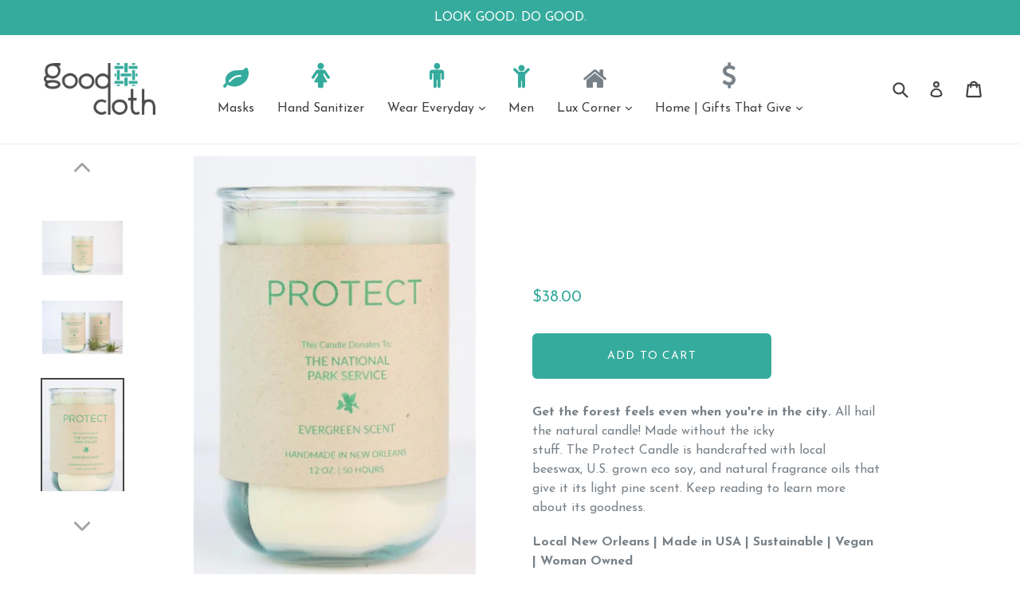

--- FILE ---
content_type: text/html; charset=utf-8
request_url: https://shopgoodcloth.com/collections/candles/products/protect-light-pine-scent
body_size: 34898
content:
<!doctype html>

<script>document.getElementsByTagName('html')[0].className += ' wf-loading'</script>
<style>
  .wf-loading *
  {
   color: transparent !important; 
  }
</style>
  <script src="https://ajax.googleapis.com/ajax/libs/jquery/1.11.1/jquery.min.js"></script>


<script src="//shopgoodcloth.com/cdn/shop/t/11/assets/fonts.js?v=144552464691245858211506700789" type="text/javascript"></script>

<link href="//maxcdn.bootstrapcdn.com/font-awesome/4.7.0/css/font-awesome.min.css" rel="stylesheet" type="text/css" media="all" />

<!--[if IE 9]> <html class="ie9 no-js" lang="en"> <![endif]-->
<!--[if (gt IE 9)|!(IE)]><!--> <html class="no-js" lang="en"> <!--<![endif]-->
<head>
   <script src="https://ajax.googleapis.com/ajax/libs/jquery/1.11.1/jquery.min.js"></script>
  <script>document.getElementsByTagName('html')[0].className += ' wf-loading'</script>
<style>
  .wf-loading *
  {
   color: transparent !important; 
  }
</style>
  <meta charset="utf-8">
  <meta http-equiv="X-UA-Compatible" content="IE=edge,chrome=1">
  <meta name="viewport" content="width=device-width,initial-scale=1">
  <meta name="theme-color" content="#35ab9d">
  <link rel="canonical" href="https://shopgoodcloth.com/products/protect-light-pine-scent">

  
  
  
    <link rel="shortcut icon" href="//shopgoodcloth.com/cdn/shop/files/icon_new_32x32.png?v=1613695587" type="image/png">
  

  
  <title>
    Protect | National Park Service | Light Pine Scent
    
    
    
      &ndash; Good Cloth
    
  </title>

  
    <meta name="description" content="Get the forest feels even when you&#39;re in the city. All hail the natural candle! Made without the icky stuff. The Protect Candle is handcrafted with local beeswax, U.S. grown eco soy, and natural fragrance oils that give it its light pine scent. #Recycle #crueltyfree #candle">
  

      <!-- /snippets/social-meta-tags.liquid -->

    

    
      <meta property="og:type" content="product">
      <meta property="og:title" content="Protect | National Park Service | Light Pine Scent">
      
      <meta property="og:image" content="https://shopgoodcloth.com/cdn/shop/products/Protect---Eco-Candle-that-gives-back---Goods-that-Matter_grande.jpg?v=1534275911">
      <meta property="og:image:secure_url" content="https://shopgoodcloth.com/cdn/shop/products/Protect---Eco-Candle-that-gives-back---Goods-that-Matter_grande.jpg?v=1534275911">
      
      <meta property="og:image" content="https://shopgoodcloth.com/cdn/shop/products/Candles-for-Good---Protect--gifts-that-give-back--goods-that-matter_grande.jpg?v=1534275803">
      <meta property="og:image:secure_url" content="https://shopgoodcloth.com/cdn/shop/products/Candles-for-Good---Protect--gifts-that-give-back--goods-that-matter_grande.jpg?v=1534275803">
      
      <meta property="og:image" content="https://shopgoodcloth.com/cdn/shop/products/Candles-for-Good---Protect---Goods-that-Matter_grande.jpg?v=1534275803">
      <meta property="og:image:secure_url" content="https://shopgoodcloth.com/cdn/shop/products/Candles-for-Good---Protect---Goods-that-Matter_grande.jpg?v=1534275803">
      
      <meta property="og:price:amount" content="38.00">
      <meta property="og:price:currency" content="USD">
    
    
      <meta property="og:description" content="Get the forest feels even when you&#39;re in the city. All hail the natural candle! Made without the icky stuff. The Protect Candle is handcrafted with local beeswax, U.S. grown eco soy, and natural fragrance oils that give it its light pine scent. #Recycle #crueltyfree #candle">
    
      <meta property="og:url" content="https://shopgoodcloth.com/products/protect-light-pine-scent">
      <meta property="og:site_name" content="Good Cloth">

    

    

    

    
      <meta name="twitter:card" content="product">
      <meta name="twitter:title" content="Protect | National Park Service | Light Pine Scent">
      <meta name="twitter:description" content="Get the forest feels even when you&#39;re in the city. All hail the natural candle! Made without the icky stuff. The Protect Candle is handcrafted with local beeswax, U.S. grown eco soy, and natural fragrance oils that give it its light pine scent. Keep reading to learn more about its goodness. Local New Orleans | Made in USA | Sustainable | Vegan | Woman Owned What&#39;s in it?  This 12 oz. candle is made from made of a blend of local beeswax and U.S.-grown eco soy, scented with pine oil, hand-poured into recycled glass jars. The label is made from 100% recycled paper and easily pulls away so you can reuse the glass jar when the candle has burned away. It&#39;s long lasting! This candle has a 50 hour burn time. Tip: Burn candles for at least one hour for the first lighting to maintain a consistent and even burn for the life">
      <meta name="twitter:image" content="https://shopgoodcloth.com/cdn/shop/products/Protect---Eco-Candle-that-gives-back---Goods-that-Matter_medium.jpg?v=1534275911">
      <meta name="twitter:image:width" content="240">
      <meta name="twitter:image:height" content="240">
      <meta name="twitter:label1" content="Price">
      
      <meta name="twitter:data1" content="$38.00 USD">
      
      <meta name="twitter:label2" content="Brand">
      <meta name="twitter:data2" content="Local New Orleans | Made in USA | Sustainable | Vegan | Woman Owned">
      
    


  <link href="//shopgoodcloth.com/cdn/shop/t/11/assets/theme.scss.css?v=71813302770386058431674769282" rel="stylesheet" type="text/css" media="all" />


  

  <link href="//fonts.googleapis.com/css?family=Roboto:400,700" rel="stylesheet" type="text/css" media="all" />


  

    <link href="//fonts.googleapis.com/css?family=Work+Sans:400" rel="stylesheet" type="text/css" media="all" />
  



  <script>
    var theme = {
      strings: {
        addToCart: "Add to cart",
        soldOut: "Sold out",
        unavailable: "Unavailable",
        showMore: "Show More",
        showLess: "Show Less"
      },
      moneyFormat: "${{amount}}"
    }

    document.documentElement.className = document.documentElement.className.replace('no-js', 'js');
  </script>

  <!--[if (lte IE 9) ]><script src="//shopgoodcloth.com/cdn/shop/t/11/assets/match-media.min.js?v=22265819453975888031506700784" type="text/javascript"></script><![endif]-->

  

  <!--[if (gt IE 9)|!(IE)]><!--><script src="//shopgoodcloth.com/cdn/shop/t/11/assets/lazysizes.js?v=68441465964607740661506700783" async="async"></script><!--<![endif]-->
  <!--[if lte IE 9]><script src="//shopgoodcloth.com/cdn/shop/t/11/assets/lazysizes.min.js?48"></script><![endif]-->

  <!--[if (gt IE 9)|!(IE)]><!--><script src="//shopgoodcloth.com/cdn/shop/t/11/assets/vendor.js?v=148543510519554304191506700786" defer="defer"></script><!--<![endif]-->
  <!--[if lte IE 9]><script src="//shopgoodcloth.com/cdn/shop/t/11/assets/vendor.js?v=148543510519554304191506700786"></script><![endif]-->

  <!--[if (gt IE 9)|!(IE)]><!--><script src="//shopgoodcloth.com/cdn/shop/t/11/assets/theme.js?v=159036741486632439721506702340" defer="defer"></script><!--<![endif]-->
  <!--[if lte IE 9]><script src="//shopgoodcloth.com/cdn/shop/t/11/assets/theme.js?v=159036741486632439721506702340"></script><![endif]-->
  <script>window.performance && window.performance.mark && window.performance.mark('shopify.content_for_header.start');</script><meta id="shopify-digital-wallet" name="shopify-digital-wallet" content="/21883453/digital_wallets/dialog">
<meta name="shopify-checkout-api-token" content="275fa2eaaee18ab9f4ace1d7a20da556">
<meta id="in-context-paypal-metadata" data-shop-id="21883453" data-venmo-supported="true" data-environment="production" data-locale="en_US" data-paypal-v4="true" data-currency="USD">
<link rel="alternate" type="application/json+oembed" href="https://shopgoodcloth.com/products/protect-light-pine-scent.oembed">
<script async="async" src="/checkouts/internal/preloads.js?locale=en-US"></script>
<link rel="preconnect" href="https://shop.app" crossorigin="anonymous">
<script async="async" src="https://shop.app/checkouts/internal/preloads.js?locale=en-US&shop_id=21883453" crossorigin="anonymous"></script>
<script id="apple-pay-shop-capabilities" type="application/json">{"shopId":21883453,"countryCode":"US","currencyCode":"USD","merchantCapabilities":["supports3DS"],"merchantId":"gid:\/\/shopify\/Shop\/21883453","merchantName":"Good Cloth","requiredBillingContactFields":["postalAddress","email","phone"],"requiredShippingContactFields":["postalAddress","email","phone"],"shippingType":"shipping","supportedNetworks":["visa","masterCard","amex","discover","elo","jcb"],"total":{"type":"pending","label":"Good Cloth","amount":"1.00"},"shopifyPaymentsEnabled":true,"supportsSubscriptions":true}</script>
<script id="shopify-features" type="application/json">{"accessToken":"275fa2eaaee18ab9f4ace1d7a20da556","betas":["rich-media-storefront-analytics"],"domain":"shopgoodcloth.com","predictiveSearch":true,"shopId":21883453,"locale":"en"}</script>
<script>var Shopify = Shopify || {};
Shopify.shop = "good-cloth.myshopify.com";
Shopify.locale = "en";
Shopify.currency = {"active":"USD","rate":"1.0"};
Shopify.country = "US";
Shopify.theme = {"name":"ShopaFree : ShopaFyre ~ 2017.09.29","id":185748052,"schema_name":"ShopaFyre","schema_version":"1.0.0","theme_store_id":null,"role":"main"};
Shopify.theme.handle = "null";
Shopify.theme.style = {"id":null,"handle":null};
Shopify.cdnHost = "shopgoodcloth.com/cdn";
Shopify.routes = Shopify.routes || {};
Shopify.routes.root = "/";</script>
<script type="module">!function(o){(o.Shopify=o.Shopify||{}).modules=!0}(window);</script>
<script>!function(o){function n(){var o=[];function n(){o.push(Array.prototype.slice.apply(arguments))}return n.q=o,n}var t=o.Shopify=o.Shopify||{};t.loadFeatures=n(),t.autoloadFeatures=n()}(window);</script>
<script>
  window.ShopifyPay = window.ShopifyPay || {};
  window.ShopifyPay.apiHost = "shop.app\/pay";
  window.ShopifyPay.redirectState = null;
</script>
<script id="shop-js-analytics" type="application/json">{"pageType":"product"}</script>
<script defer="defer" async type="module" src="//shopgoodcloth.com/cdn/shopifycloud/shop-js/modules/v2/client.init-shop-cart-sync_C5BV16lS.en.esm.js"></script>
<script defer="defer" async type="module" src="//shopgoodcloth.com/cdn/shopifycloud/shop-js/modules/v2/chunk.common_CygWptCX.esm.js"></script>
<script type="module">
  await import("//shopgoodcloth.com/cdn/shopifycloud/shop-js/modules/v2/client.init-shop-cart-sync_C5BV16lS.en.esm.js");
await import("//shopgoodcloth.com/cdn/shopifycloud/shop-js/modules/v2/chunk.common_CygWptCX.esm.js");

  window.Shopify.SignInWithShop?.initShopCartSync?.({"fedCMEnabled":true,"windoidEnabled":true});

</script>
<script>
  window.Shopify = window.Shopify || {};
  if (!window.Shopify.featureAssets) window.Shopify.featureAssets = {};
  window.Shopify.featureAssets['shop-js'] = {"shop-cart-sync":["modules/v2/client.shop-cart-sync_ZFArdW7E.en.esm.js","modules/v2/chunk.common_CygWptCX.esm.js"],"init-fed-cm":["modules/v2/client.init-fed-cm_CmiC4vf6.en.esm.js","modules/v2/chunk.common_CygWptCX.esm.js"],"shop-button":["modules/v2/client.shop-button_tlx5R9nI.en.esm.js","modules/v2/chunk.common_CygWptCX.esm.js"],"shop-cash-offers":["modules/v2/client.shop-cash-offers_DOA2yAJr.en.esm.js","modules/v2/chunk.common_CygWptCX.esm.js","modules/v2/chunk.modal_D71HUcav.esm.js"],"init-windoid":["modules/v2/client.init-windoid_sURxWdc1.en.esm.js","modules/v2/chunk.common_CygWptCX.esm.js"],"shop-toast-manager":["modules/v2/client.shop-toast-manager_ClPi3nE9.en.esm.js","modules/v2/chunk.common_CygWptCX.esm.js"],"init-shop-email-lookup-coordinator":["modules/v2/client.init-shop-email-lookup-coordinator_B8hsDcYM.en.esm.js","modules/v2/chunk.common_CygWptCX.esm.js"],"init-shop-cart-sync":["modules/v2/client.init-shop-cart-sync_C5BV16lS.en.esm.js","modules/v2/chunk.common_CygWptCX.esm.js"],"avatar":["modules/v2/client.avatar_BTnouDA3.en.esm.js"],"pay-button":["modules/v2/client.pay-button_FdsNuTd3.en.esm.js","modules/v2/chunk.common_CygWptCX.esm.js"],"init-customer-accounts":["modules/v2/client.init-customer-accounts_DxDtT_ad.en.esm.js","modules/v2/client.shop-login-button_C5VAVYt1.en.esm.js","modules/v2/chunk.common_CygWptCX.esm.js","modules/v2/chunk.modal_D71HUcav.esm.js"],"init-shop-for-new-customer-accounts":["modules/v2/client.init-shop-for-new-customer-accounts_ChsxoAhi.en.esm.js","modules/v2/client.shop-login-button_C5VAVYt1.en.esm.js","modules/v2/chunk.common_CygWptCX.esm.js","modules/v2/chunk.modal_D71HUcav.esm.js"],"shop-login-button":["modules/v2/client.shop-login-button_C5VAVYt1.en.esm.js","modules/v2/chunk.common_CygWptCX.esm.js","modules/v2/chunk.modal_D71HUcav.esm.js"],"init-customer-accounts-sign-up":["modules/v2/client.init-customer-accounts-sign-up_CPSyQ0Tj.en.esm.js","modules/v2/client.shop-login-button_C5VAVYt1.en.esm.js","modules/v2/chunk.common_CygWptCX.esm.js","modules/v2/chunk.modal_D71HUcav.esm.js"],"shop-follow-button":["modules/v2/client.shop-follow-button_Cva4Ekp9.en.esm.js","modules/v2/chunk.common_CygWptCX.esm.js","modules/v2/chunk.modal_D71HUcav.esm.js"],"checkout-modal":["modules/v2/client.checkout-modal_BPM8l0SH.en.esm.js","modules/v2/chunk.common_CygWptCX.esm.js","modules/v2/chunk.modal_D71HUcav.esm.js"],"lead-capture":["modules/v2/client.lead-capture_Bi8yE_yS.en.esm.js","modules/v2/chunk.common_CygWptCX.esm.js","modules/v2/chunk.modal_D71HUcav.esm.js"],"shop-login":["modules/v2/client.shop-login_D6lNrXab.en.esm.js","modules/v2/chunk.common_CygWptCX.esm.js","modules/v2/chunk.modal_D71HUcav.esm.js"],"payment-terms":["modules/v2/client.payment-terms_CZxnsJam.en.esm.js","modules/v2/chunk.common_CygWptCX.esm.js","modules/v2/chunk.modal_D71HUcav.esm.js"]};
</script>
<script>(function() {
  var isLoaded = false;
  function asyncLoad() {
    if (isLoaded) return;
    isLoaded = true;
    var urls = ["\/\/code.tidio.co\/3lc46xxugm3ay7mjtay5zq1ayyfz56pr.js?shop=good-cloth.myshopify.com","https:\/\/js.smile.io\/v1\/smile-shopify.js?shop=good-cloth.myshopify.com","https:\/\/mpop.pxucdn.com\/apps.pixelunion.net\/scripts\/js\/countdown\/bundle.min.js?shop=good-cloth.myshopify.com"];
    for (var i = 0; i < urls.length; i++) {
      var s = document.createElement('script');
      s.type = 'text/javascript';
      s.async = true;
      s.src = urls[i];
      var x = document.getElementsByTagName('script')[0];
      x.parentNode.insertBefore(s, x);
    }
  };
  if(window.attachEvent) {
    window.attachEvent('onload', asyncLoad);
  } else {
    window.addEventListener('load', asyncLoad, false);
  }
})();</script>
<script id="__st">var __st={"a":21883453,"offset":-18000,"reqid":"01fbca1f-2360-43d1-9534-66248e637c3e-1768680588","pageurl":"shopgoodcloth.com\/collections\/candles\/products\/protect-light-pine-scent","u":"28f39de84a87","p":"product","rtyp":"product","rid":1394556895310};</script>
<script>window.ShopifyPaypalV4VisibilityTracking = true;</script>
<script id="captcha-bootstrap">!function(){'use strict';const t='contact',e='account',n='new_comment',o=[[t,t],['blogs',n],['comments',n],[t,'customer']],c=[[e,'customer_login'],[e,'guest_login'],[e,'recover_customer_password'],[e,'create_customer']],r=t=>t.map((([t,e])=>`form[action*='/${t}']:not([data-nocaptcha='true']) input[name='form_type'][value='${e}']`)).join(','),a=t=>()=>t?[...document.querySelectorAll(t)].map((t=>t.form)):[];function s(){const t=[...o],e=r(t);return a(e)}const i='password',u='form_key',d=['recaptcha-v3-token','g-recaptcha-response','h-captcha-response',i],f=()=>{try{return window.sessionStorage}catch{return}},m='__shopify_v',_=t=>t.elements[u];function p(t,e,n=!1){try{const o=window.sessionStorage,c=JSON.parse(o.getItem(e)),{data:r}=function(t){const{data:e,action:n}=t;return t[m]||n?{data:e,action:n}:{data:t,action:n}}(c);for(const[e,n]of Object.entries(r))t.elements[e]&&(t.elements[e].value=n);n&&o.removeItem(e)}catch(o){console.error('form repopulation failed',{error:o})}}const l='form_type',E='cptcha';function T(t){t.dataset[E]=!0}const w=window,h=w.document,L='Shopify',v='ce_forms',y='captcha';let A=!1;((t,e)=>{const n=(g='f06e6c50-85a8-45c8-87d0-21a2b65856fe',I='https://cdn.shopify.com/shopifycloud/storefront-forms-hcaptcha/ce_storefront_forms_captcha_hcaptcha.v1.5.2.iife.js',D={infoText:'Protected by hCaptcha',privacyText:'Privacy',termsText:'Terms'},(t,e,n)=>{const o=w[L][v],c=o.bindForm;if(c)return c(t,g,e,D).then(n);var r;o.q.push([[t,g,e,D],n]),r=I,A||(h.body.append(Object.assign(h.createElement('script'),{id:'captcha-provider',async:!0,src:r})),A=!0)});var g,I,D;w[L]=w[L]||{},w[L][v]=w[L][v]||{},w[L][v].q=[],w[L][y]=w[L][y]||{},w[L][y].protect=function(t,e){n(t,void 0,e),T(t)},Object.freeze(w[L][y]),function(t,e,n,w,h,L){const[v,y,A,g]=function(t,e,n){const i=e?o:[],u=t?c:[],d=[...i,...u],f=r(d),m=r(i),_=r(d.filter((([t,e])=>n.includes(e))));return[a(f),a(m),a(_),s()]}(w,h,L),I=t=>{const e=t.target;return e instanceof HTMLFormElement?e:e&&e.form},D=t=>v().includes(t);t.addEventListener('submit',(t=>{const e=I(t);if(!e)return;const n=D(e)&&!e.dataset.hcaptchaBound&&!e.dataset.recaptchaBound,o=_(e),c=g().includes(e)&&(!o||!o.value);(n||c)&&t.preventDefault(),c&&!n&&(function(t){try{if(!f())return;!function(t){const e=f();if(!e)return;const n=_(t);if(!n)return;const o=n.value;o&&e.removeItem(o)}(t);const e=Array.from(Array(32),(()=>Math.random().toString(36)[2])).join('');!function(t,e){_(t)||t.append(Object.assign(document.createElement('input'),{type:'hidden',name:u})),t.elements[u].value=e}(t,e),function(t,e){const n=f();if(!n)return;const o=[...t.querySelectorAll(`input[type='${i}']`)].map((({name:t})=>t)),c=[...d,...o],r={};for(const[a,s]of new FormData(t).entries())c.includes(a)||(r[a]=s);n.setItem(e,JSON.stringify({[m]:1,action:t.action,data:r}))}(t,e)}catch(e){console.error('failed to persist form',e)}}(e),e.submit())}));const S=(t,e)=>{t&&!t.dataset[E]&&(n(t,e.some((e=>e===t))),T(t))};for(const o of['focusin','change'])t.addEventListener(o,(t=>{const e=I(t);D(e)&&S(e,y())}));const B=e.get('form_key'),M=e.get(l),P=B&&M;t.addEventListener('DOMContentLoaded',(()=>{const t=y();if(P)for(const e of t)e.elements[l].value===M&&p(e,B);[...new Set([...A(),...v().filter((t=>'true'===t.dataset.shopifyCaptcha))])].forEach((e=>S(e,t)))}))}(h,new URLSearchParams(w.location.search),n,t,e,['guest_login'])})(!0,!0)}();</script>
<script integrity="sha256-4kQ18oKyAcykRKYeNunJcIwy7WH5gtpwJnB7kiuLZ1E=" data-source-attribution="shopify.loadfeatures" defer="defer" src="//shopgoodcloth.com/cdn/shopifycloud/storefront/assets/storefront/load_feature-a0a9edcb.js" crossorigin="anonymous"></script>
<script crossorigin="anonymous" defer="defer" src="//shopgoodcloth.com/cdn/shopifycloud/storefront/assets/shopify_pay/storefront-65b4c6d7.js?v=20250812"></script>
<script data-source-attribution="shopify.dynamic_checkout.dynamic.init">var Shopify=Shopify||{};Shopify.PaymentButton=Shopify.PaymentButton||{isStorefrontPortableWallets:!0,init:function(){window.Shopify.PaymentButton.init=function(){};var t=document.createElement("script");t.src="https://shopgoodcloth.com/cdn/shopifycloud/portable-wallets/latest/portable-wallets.en.js",t.type="module",document.head.appendChild(t)}};
</script>
<script data-source-attribution="shopify.dynamic_checkout.buyer_consent">
  function portableWalletsHideBuyerConsent(e){var t=document.getElementById("shopify-buyer-consent"),n=document.getElementById("shopify-subscription-policy-button");t&&n&&(t.classList.add("hidden"),t.setAttribute("aria-hidden","true"),n.removeEventListener("click",e))}function portableWalletsShowBuyerConsent(e){var t=document.getElementById("shopify-buyer-consent"),n=document.getElementById("shopify-subscription-policy-button");t&&n&&(t.classList.remove("hidden"),t.removeAttribute("aria-hidden"),n.addEventListener("click",e))}window.Shopify?.PaymentButton&&(window.Shopify.PaymentButton.hideBuyerConsent=portableWalletsHideBuyerConsent,window.Shopify.PaymentButton.showBuyerConsent=portableWalletsShowBuyerConsent);
</script>
<script data-source-attribution="shopify.dynamic_checkout.cart.bootstrap">document.addEventListener("DOMContentLoaded",(function(){function t(){return document.querySelector("shopify-accelerated-checkout-cart, shopify-accelerated-checkout")}if(t())Shopify.PaymentButton.init();else{new MutationObserver((function(e,n){t()&&(Shopify.PaymentButton.init(),n.disconnect())})).observe(document.body,{childList:!0,subtree:!0})}}));
</script>
<link id="shopify-accelerated-checkout-styles" rel="stylesheet" media="screen" href="https://shopgoodcloth.com/cdn/shopifycloud/portable-wallets/latest/accelerated-checkout-backwards-compat.css" crossorigin="anonymous">
<style id="shopify-accelerated-checkout-cart">
        #shopify-buyer-consent {
  margin-top: 1em;
  display: inline-block;
  width: 100%;
}

#shopify-buyer-consent.hidden {
  display: none;
}

#shopify-subscription-policy-button {
  background: none;
  border: none;
  padding: 0;
  text-decoration: underline;
  font-size: inherit;
  cursor: pointer;
}

#shopify-subscription-policy-button::before {
  box-shadow: none;
}

      </style>

<script>window.performance && window.performance.mark && window.performance.mark('shopify.content_for_header.end');</script>

  
<!-- Start of Judge.me Core -->
<link rel="dns-prefetch" href="https://cdn.judge.me/">
<script data-cfasync='false' class='jdgm-settings-script'>window.jdgmSettings={"pagination":5,"disable_web_reviews":false,"badge_no_review_text":"No reviews","badge_n_reviews_text":"{{ n }} review/reviews","hide_badge_preview_if_no_reviews":true,"badge_hide_text":false,"enforce_center_preview_badge":false,"widget_title":"Customer Reviews","widget_open_form_text":"Write a review","widget_close_form_text":"Cancel review","widget_refresh_page_text":"Refresh page","widget_summary_text":"Based on {{ number_of_reviews }} review/reviews","widget_no_review_text":"Be the first to write a review","widget_name_field_text":"Display name","widget_verified_name_field_text":"Verified Name (public)","widget_name_placeholder_text":"Display name","widget_required_field_error_text":"This field is required.","widget_email_field_text":"Email address","widget_verified_email_field_text":"Verified Email (private, can not be edited)","widget_email_placeholder_text":"Your email address","widget_email_field_error_text":"Please enter a valid email address.","widget_rating_field_text":"Rating","widget_review_title_field_text":"Review Title","widget_review_title_placeholder_text":"Give your review a title","widget_review_body_field_text":"Review content","widget_review_body_placeholder_text":"Start writing here...","widget_pictures_field_text":"Picture/Video (optional)","widget_submit_review_text":"Submit Review","widget_submit_verified_review_text":"Submit Verified Review","widget_submit_success_msg_with_auto_publish":"Thank you! Please refresh the page in a few moments to see your review. You can remove or edit your review by logging into \u003ca href='https://judge.me/login' target='_blank' rel='nofollow noopener'\u003eJudge.me\u003c/a\u003e","widget_submit_success_msg_no_auto_publish":"Thank you! Your review will be published as soon as it is approved by the shop admin. You can remove or edit your review by logging into \u003ca href='https://judge.me/login' target='_blank' rel='nofollow noopener'\u003eJudge.me\u003c/a\u003e","widget_show_default_reviews_out_of_total_text":"Showing {{ n_reviews_shown }} out of {{ n_reviews }} reviews.","widget_show_all_link_text":"Show all","widget_show_less_link_text":"Show less","widget_author_said_text":"{{ reviewer_name }} said:","widget_days_text":"{{ n }} days ago","widget_weeks_text":"{{ n }} week/weeks ago","widget_months_text":"{{ n }} month/months ago","widget_years_text":"{{ n }} year/years ago","widget_yesterday_text":"Yesterday","widget_today_text":"Today","widget_replied_text":"\u003e\u003e {{ shop_name }} replied:","widget_read_more_text":"Read more","widget_reviewer_name_as_initial":"","widget_rating_filter_color":"#fbcd0a","widget_rating_filter_see_all_text":"See all reviews","widget_sorting_most_recent_text":"Most Recent","widget_sorting_highest_rating_text":"Highest Rating","widget_sorting_lowest_rating_text":"Lowest Rating","widget_sorting_with_pictures_text":"Only Pictures","widget_sorting_most_helpful_text":"Most Helpful","widget_open_question_form_text":"Ask a question","widget_reviews_subtab_text":"Reviews","widget_questions_subtab_text":"Questions","widget_question_label_text":"Question","widget_answer_label_text":"Answer","widget_question_placeholder_text":"Write your question here","widget_submit_question_text":"Submit Question","widget_question_submit_success_text":"Thank you for your question! We will notify you once it gets answered.","verified_badge_text":"Verified","verified_badge_bg_color":"","verified_badge_text_color":"","verified_badge_placement":"left-of-reviewer-name","widget_review_max_height":"","widget_hide_border":false,"widget_social_share":false,"widget_thumb":false,"widget_review_location_show":false,"widget_location_format":"","all_reviews_include_out_of_store_products":true,"all_reviews_out_of_store_text":"(out of store)","all_reviews_pagination":100,"all_reviews_product_name_prefix_text":"about","enable_review_pictures":false,"enable_question_anwser":false,"widget_theme":"default","review_date_format":"mm/dd/yyyy","default_sort_method":"most-recent","widget_product_reviews_subtab_text":"Product Reviews","widget_shop_reviews_subtab_text":"Shop Reviews","widget_other_products_reviews_text":"Reviews for other products","widget_store_reviews_subtab_text":"Store reviews","widget_no_store_reviews_text":"This store hasn't received any reviews yet","widget_web_restriction_product_reviews_text":"This product hasn't received any reviews yet","widget_no_items_text":"No items found","widget_show_more_text":"Show more","widget_write_a_store_review_text":"Write a Store Review","widget_other_languages_heading":"Reviews in Other Languages","widget_translate_review_text":"Translate review to {{ language }}","widget_translating_review_text":"Translating...","widget_show_original_translation_text":"Show original ({{ language }})","widget_translate_review_failed_text":"Review couldn't be translated.","widget_translate_review_retry_text":"Retry","widget_translate_review_try_again_later_text":"Try again later","show_product_url_for_grouped_product":false,"widget_sorting_pictures_first_text":"Pictures First","show_pictures_on_all_rev_page_mobile":false,"show_pictures_on_all_rev_page_desktop":false,"floating_tab_hide_mobile_install_preference":false,"floating_tab_button_name":"★ Reviews","floating_tab_title":"Let customers speak for us","floating_tab_button_color":"","floating_tab_button_background_color":"","floating_tab_url":"","floating_tab_url_enabled":false,"floating_tab_tab_style":"text","all_reviews_text_badge_text":"Customers rate us {{ shop.metafields.judgeme.all_reviews_rating | round: 1 }}/5 based on {{ shop.metafields.judgeme.all_reviews_count }} reviews.","all_reviews_text_badge_text_branded_style":"{{ shop.metafields.judgeme.all_reviews_rating | round: 1 }} out of 5 stars based on {{ shop.metafields.judgeme.all_reviews_count }} reviews","is_all_reviews_text_badge_a_link":false,"show_stars_for_all_reviews_text_badge":false,"all_reviews_text_badge_url":"","all_reviews_text_style":"text","all_reviews_text_color_style":"judgeme_brand_color","all_reviews_text_color":"#108474","all_reviews_text_show_jm_brand":true,"featured_carousel_show_header":true,"featured_carousel_title":"Let customers speak for us","testimonials_carousel_title":"Customers are saying","videos_carousel_title":"Real customer stories","cards_carousel_title":"Customers are saying","featured_carousel_count_text":"from {{ n }} reviews","featured_carousel_add_link_to_all_reviews_page":false,"featured_carousel_url":"","featured_carousel_show_images":true,"featured_carousel_autoslide_interval":5,"featured_carousel_arrows_on_the_sides":false,"featured_carousel_height":250,"featured_carousel_width":80,"featured_carousel_image_size":0,"featured_carousel_image_height":250,"featured_carousel_arrow_color":"#eeeeee","verified_count_badge_style":"vintage","verified_count_badge_orientation":"horizontal","verified_count_badge_color_style":"judgeme_brand_color","verified_count_badge_color":"#108474","is_verified_count_badge_a_link":false,"verified_count_badge_url":"","verified_count_badge_show_jm_brand":true,"widget_rating_preset_default":5,"widget_first_sub_tab":"product-reviews","widget_show_histogram":true,"widget_histogram_use_custom_color":false,"widget_pagination_use_custom_color":false,"widget_star_use_custom_color":false,"widget_verified_badge_use_custom_color":false,"widget_write_review_use_custom_color":false,"picture_reminder_submit_button":"Upload Pictures","enable_review_videos":false,"mute_video_by_default":false,"widget_sorting_videos_first_text":"Videos First","widget_review_pending_text":"Pending","featured_carousel_items_for_large_screen":3,"social_share_options_order":"Facebook,Twitter","remove_microdata_snippet":false,"disable_json_ld":false,"enable_json_ld_products":false,"preview_badge_show_question_text":false,"preview_badge_no_question_text":"No questions","preview_badge_n_question_text":"{{ number_of_questions }} question/questions","qa_badge_show_icon":false,"qa_badge_position":"same-row","remove_judgeme_branding":false,"widget_add_search_bar":false,"widget_search_bar_placeholder":"Search","widget_sorting_verified_only_text":"Verified only","featured_carousel_theme":"default","featured_carousel_show_rating":true,"featured_carousel_show_title":true,"featured_carousel_show_body":true,"featured_carousel_show_date":false,"featured_carousel_show_reviewer":true,"featured_carousel_show_product":false,"featured_carousel_header_background_color":"#108474","featured_carousel_header_text_color":"#ffffff","featured_carousel_name_product_separator":"reviewed","featured_carousel_full_star_background":"#108474","featured_carousel_empty_star_background":"#dadada","featured_carousel_vertical_theme_background":"#f9fafb","featured_carousel_verified_badge_enable":false,"featured_carousel_verified_badge_color":"#108474","featured_carousel_border_style":"round","featured_carousel_review_line_length_limit":3,"featured_carousel_more_reviews_button_text":"Read more reviews","featured_carousel_view_product_button_text":"View product","all_reviews_page_load_reviews_on":"scroll","all_reviews_page_load_more_text":"Load More Reviews","disable_fb_tab_reviews":false,"enable_ajax_cdn_cache":false,"widget_public_name_text":"displayed publicly like","default_reviewer_name":"John Smith","default_reviewer_name_has_non_latin":true,"widget_reviewer_anonymous":"Anonymous","medals_widget_title":"Judge.me Review Medals","medals_widget_background_color":"#f9fafb","medals_widget_position":"footer_all_pages","medals_widget_border_color":"#f9fafb","medals_widget_verified_text_position":"left","medals_widget_use_monochromatic_version":false,"medals_widget_elements_color":"#108474","show_reviewer_avatar":true,"widget_invalid_yt_video_url_error_text":"Not a YouTube video URL","widget_max_length_field_error_text":"Please enter no more than {0} characters.","widget_show_country_flag":false,"widget_show_collected_via_shop_app":true,"widget_verified_by_shop_badge_style":"light","widget_verified_by_shop_text":"Verified by Shop","widget_show_photo_gallery":false,"widget_load_with_code_splitting":true,"widget_ugc_install_preference":false,"widget_ugc_title":"Made by us, Shared by you","widget_ugc_subtitle":"Tag us to see your picture featured in our page","widget_ugc_arrows_color":"#ffffff","widget_ugc_primary_button_text":"Buy Now","widget_ugc_primary_button_background_color":"#108474","widget_ugc_primary_button_text_color":"#ffffff","widget_ugc_primary_button_border_width":"0","widget_ugc_primary_button_border_style":"none","widget_ugc_primary_button_border_color":"#108474","widget_ugc_primary_button_border_radius":"25","widget_ugc_secondary_button_text":"Load More","widget_ugc_secondary_button_background_color":"#ffffff","widget_ugc_secondary_button_text_color":"#108474","widget_ugc_secondary_button_border_width":"2","widget_ugc_secondary_button_border_style":"solid","widget_ugc_secondary_button_border_color":"#108474","widget_ugc_secondary_button_border_radius":"25","widget_ugc_reviews_button_text":"View Reviews","widget_ugc_reviews_button_background_color":"#ffffff","widget_ugc_reviews_button_text_color":"#108474","widget_ugc_reviews_button_border_width":"2","widget_ugc_reviews_button_border_style":"solid","widget_ugc_reviews_button_border_color":"#108474","widget_ugc_reviews_button_border_radius":"25","widget_ugc_reviews_button_link_to":"judgeme-reviews-page","widget_ugc_show_post_date":true,"widget_ugc_max_width":"800","widget_rating_metafield_value_type":true,"widget_primary_color":"#108474","widget_enable_secondary_color":false,"widget_secondary_color":"#edf5f5","widget_summary_average_rating_text":"{{ average_rating }} out of 5","widget_media_grid_title":"Customer photos \u0026 videos","widget_media_grid_see_more_text":"See more","widget_round_style":false,"widget_show_product_medals":true,"widget_verified_by_judgeme_text":"Verified by Judge.me","widget_show_store_medals":true,"widget_verified_by_judgeme_text_in_store_medals":"Verified by Judge.me","widget_media_field_exceed_quantity_message":"Sorry, we can only accept {{ max_media }} for one review.","widget_media_field_exceed_limit_message":"{{ file_name }} is too large, please select a {{ media_type }} less than {{ size_limit }}MB.","widget_review_submitted_text":"Review Submitted!","widget_question_submitted_text":"Question Submitted!","widget_close_form_text_question":"Cancel","widget_write_your_answer_here_text":"Write your answer here","widget_enabled_branded_link":true,"widget_show_collected_by_judgeme":false,"widget_reviewer_name_color":"","widget_write_review_text_color":"","widget_write_review_bg_color":"","widget_collected_by_judgeme_text":"collected by Judge.me","widget_pagination_type":"standard","widget_load_more_text":"Load More","widget_load_more_color":"#108474","widget_full_review_text":"Full Review","widget_read_more_reviews_text":"Read More Reviews","widget_read_questions_text":"Read Questions","widget_questions_and_answers_text":"Questions \u0026 Answers","widget_verified_by_text":"Verified by","widget_verified_text":"Verified","widget_number_of_reviews_text":"{{ number_of_reviews }} reviews","widget_back_button_text":"Back","widget_next_button_text":"Next","widget_custom_forms_filter_button":"Filters","custom_forms_style":"vertical","widget_show_review_information":false,"how_reviews_are_collected":"How reviews are collected?","widget_show_review_keywords":false,"widget_gdpr_statement":"How we use your data: We'll only contact you about the review you left, and only if necessary. By submitting your review, you agree to Judge.me's \u003ca href='https://judge.me/terms' target='_blank' rel='nofollow noopener'\u003eterms\u003c/a\u003e, \u003ca href='https://judge.me/privacy' target='_blank' rel='nofollow noopener'\u003eprivacy\u003c/a\u003e and \u003ca href='https://judge.me/content-policy' target='_blank' rel='nofollow noopener'\u003econtent\u003c/a\u003e policies.","widget_multilingual_sorting_enabled":false,"widget_translate_review_content_enabled":false,"widget_translate_review_content_method":"manual","popup_widget_review_selection":"automatically_with_pictures","popup_widget_round_border_style":true,"popup_widget_show_title":true,"popup_widget_show_body":true,"popup_widget_show_reviewer":false,"popup_widget_show_product":true,"popup_widget_show_pictures":true,"popup_widget_use_review_picture":true,"popup_widget_show_on_home_page":true,"popup_widget_show_on_product_page":true,"popup_widget_show_on_collection_page":true,"popup_widget_show_on_cart_page":true,"popup_widget_position":"bottom_left","popup_widget_first_review_delay":5,"popup_widget_duration":5,"popup_widget_interval":5,"popup_widget_review_count":5,"popup_widget_hide_on_mobile":true,"review_snippet_widget_round_border_style":true,"review_snippet_widget_card_color":"#FFFFFF","review_snippet_widget_slider_arrows_background_color":"#FFFFFF","review_snippet_widget_slider_arrows_color":"#000000","review_snippet_widget_star_color":"#108474","show_product_variant":false,"all_reviews_product_variant_label_text":"Variant: ","widget_show_verified_branding":false,"widget_ai_summary_title":"Customers say","widget_ai_summary_disclaimer":"AI-powered review summary based on recent customer reviews","widget_show_ai_summary":false,"widget_show_ai_summary_bg":false,"widget_show_review_title_input":true,"redirect_reviewers_invited_via_email":"review_widget","request_store_review_after_product_review":false,"request_review_other_products_in_order":false,"review_form_color_scheme":"default","review_form_corner_style":"square","review_form_star_color":{},"review_form_text_color":"#333333","review_form_background_color":"#ffffff","review_form_field_background_color":"#fafafa","review_form_button_color":{},"review_form_button_text_color":"#ffffff","review_form_modal_overlay_color":"#000000","review_content_screen_title_text":"How would you rate this product?","review_content_introduction_text":"We would love it if you would share a bit about your experience.","store_review_form_title_text":"How would you rate this store?","store_review_form_introduction_text":"We would love it if you would share a bit about your experience.","show_review_guidance_text":true,"one_star_review_guidance_text":"Poor","five_star_review_guidance_text":"Great","customer_information_screen_title_text":"About you","customer_information_introduction_text":"Please tell us more about you.","custom_questions_screen_title_text":"Your experience in more detail","custom_questions_introduction_text":"Here are a few questions to help us understand more about your experience.","review_submitted_screen_title_text":"Thanks for your review!","review_submitted_screen_thank_you_text":"We are processing it and it will appear on the store soon.","review_submitted_screen_email_verification_text":"Please confirm your email by clicking the link we just sent you. This helps us keep reviews authentic.","review_submitted_request_store_review_text":"Would you like to share your experience of shopping with us?","review_submitted_review_other_products_text":"Would you like to review these products?","store_review_screen_title_text":"Would you like to share your experience of shopping with us?","store_review_introduction_text":"We value your feedback and use it to improve. Please share any thoughts or suggestions you have.","reviewer_media_screen_title_picture_text":"Share a picture","reviewer_media_introduction_picture_text":"Upload a photo to support your review.","reviewer_media_screen_title_video_text":"Share a video","reviewer_media_introduction_video_text":"Upload a video to support your review.","reviewer_media_screen_title_picture_or_video_text":"Share a picture or video","reviewer_media_introduction_picture_or_video_text":"Upload a photo or video to support your review.","reviewer_media_youtube_url_text":"Paste your Youtube URL here","advanced_settings_next_step_button_text":"Next","advanced_settings_close_review_button_text":"Close","modal_write_review_flow":false,"write_review_flow_required_text":"Required","write_review_flow_privacy_message_text":"We respect your privacy.","write_review_flow_anonymous_text":"Post review as anonymous","write_review_flow_visibility_text":"This won't be visible to other customers.","write_review_flow_multiple_selection_help_text":"Select as many as you like","write_review_flow_single_selection_help_text":"Select one option","write_review_flow_required_field_error_text":"This field is required","write_review_flow_invalid_email_error_text":"Please enter a valid email address","write_review_flow_max_length_error_text":"Max. {{ max_length }} characters.","write_review_flow_media_upload_text":"\u003cb\u003eClick to upload\u003c/b\u003e or drag and drop","write_review_flow_gdpr_statement":"We'll only contact you about your review if necessary. By submitting your review, you agree to our \u003ca href='https://judge.me/terms' target='_blank' rel='nofollow noopener'\u003eterms and conditions\u003c/a\u003e and \u003ca href='https://judge.me/privacy' target='_blank' rel='nofollow noopener'\u003eprivacy policy\u003c/a\u003e.","rating_only_reviews_enabled":false,"show_negative_reviews_help_screen":false,"new_review_flow_help_screen_rating_threshold":3,"negative_review_resolution_screen_title_text":"Tell us more","negative_review_resolution_text":"Your experience matters to us. If there were issues with your purchase, we're here to help. Feel free to reach out to us, we'd love the opportunity to make things right.","negative_review_resolution_button_text":"Contact us","negative_review_resolution_proceed_with_review_text":"Leave a review","negative_review_resolution_subject":"Issue with purchase from {{ shop_name }}.{{ order_name }}","preview_badge_collection_page_install_status":false,"widget_review_custom_css":"","preview_badge_custom_css":"","preview_badge_stars_count":"5-stars","featured_carousel_custom_css":"","floating_tab_custom_css":"","all_reviews_widget_custom_css":"","medals_widget_custom_css":"","verified_badge_custom_css":"","all_reviews_text_custom_css":"","transparency_badges_collected_via_store_invite":false,"transparency_badges_from_another_provider":false,"transparency_badges_collected_from_store_visitor":false,"transparency_badges_collected_by_verified_review_provider":false,"transparency_badges_earned_reward":false,"transparency_badges_collected_via_store_invite_text":"Review collected via store invitation","transparency_badges_from_another_provider_text":"Review collected from another provider","transparency_badges_collected_from_store_visitor_text":"Review collected from a store visitor","transparency_badges_written_in_google_text":"Review written in Google","transparency_badges_written_in_etsy_text":"Review written in Etsy","transparency_badges_written_in_shop_app_text":"Review written in Shop App","transparency_badges_earned_reward_text":"Review earned a reward for future purchase","product_review_widget_per_page":10,"widget_store_review_label_text":"Review about the store","checkout_comment_extension_title_on_product_page":"Customer Comments","checkout_comment_extension_num_latest_comment_show":5,"checkout_comment_extension_format":"name_and_timestamp","checkout_comment_customer_name":"last_initial","checkout_comment_comment_notification":true,"preview_badge_collection_page_install_preference":true,"preview_badge_home_page_install_preference":false,"preview_badge_product_page_install_preference":true,"review_widget_install_preference":"above-related","review_carousel_install_preference":false,"floating_reviews_tab_install_preference":"none","verified_reviews_count_badge_install_preference":false,"all_reviews_text_install_preference":false,"review_widget_best_location":false,"judgeme_medals_install_preference":false,"review_widget_revamp_enabled":false,"review_widget_qna_enabled":false,"review_widget_header_theme":"minimal","review_widget_widget_title_enabled":true,"review_widget_header_text_size":"medium","review_widget_header_text_weight":"regular","review_widget_average_rating_style":"compact","review_widget_bar_chart_enabled":true,"review_widget_bar_chart_type":"numbers","review_widget_bar_chart_style":"standard","review_widget_expanded_media_gallery_enabled":false,"review_widget_reviews_section_theme":"standard","review_widget_image_style":"thumbnails","review_widget_review_image_ratio":"square","review_widget_stars_size":"medium","review_widget_verified_badge":"standard_text","review_widget_review_title_text_size":"medium","review_widget_review_text_size":"medium","review_widget_review_text_length":"medium","review_widget_number_of_columns_desktop":3,"review_widget_carousel_transition_speed":5,"review_widget_custom_questions_answers_display":"always","review_widget_button_text_color":"#FFFFFF","review_widget_text_color":"#000000","review_widget_lighter_text_color":"#7B7B7B","review_widget_corner_styling":"soft","review_widget_review_word_singular":"review","review_widget_review_word_plural":"reviews","review_widget_voting_label":"Helpful?","review_widget_shop_reply_label":"Reply from {{ shop_name }}:","review_widget_filters_title":"Filters","qna_widget_question_word_singular":"Question","qna_widget_question_word_plural":"Questions","qna_widget_answer_reply_label":"Answer from {{ answerer_name }}:","qna_content_screen_title_text":"Ask a question about this product","qna_widget_question_required_field_error_text":"Please enter your question.","qna_widget_flow_gdpr_statement":"We'll only contact you about your question if necessary. By submitting your question, you agree to our \u003ca href='https://judge.me/terms' target='_blank' rel='nofollow noopener'\u003eterms and conditions\u003c/a\u003e and \u003ca href='https://judge.me/privacy' target='_blank' rel='nofollow noopener'\u003eprivacy policy\u003c/a\u003e.","qna_widget_question_submitted_text":"Thanks for your question!","qna_widget_close_form_text_question":"Close","qna_widget_question_submit_success_text":"We’ll notify you by email when your question is answered.","all_reviews_widget_v2025_enabled":false,"all_reviews_widget_v2025_header_theme":"default","all_reviews_widget_v2025_widget_title_enabled":true,"all_reviews_widget_v2025_header_text_size":"medium","all_reviews_widget_v2025_header_text_weight":"regular","all_reviews_widget_v2025_average_rating_style":"compact","all_reviews_widget_v2025_bar_chart_enabled":true,"all_reviews_widget_v2025_bar_chart_type":"numbers","all_reviews_widget_v2025_bar_chart_style":"standard","all_reviews_widget_v2025_expanded_media_gallery_enabled":false,"all_reviews_widget_v2025_show_store_medals":true,"all_reviews_widget_v2025_show_photo_gallery":true,"all_reviews_widget_v2025_show_review_keywords":false,"all_reviews_widget_v2025_show_ai_summary":false,"all_reviews_widget_v2025_show_ai_summary_bg":false,"all_reviews_widget_v2025_add_search_bar":false,"all_reviews_widget_v2025_default_sort_method":"most-recent","all_reviews_widget_v2025_reviews_per_page":10,"all_reviews_widget_v2025_reviews_section_theme":"default","all_reviews_widget_v2025_image_style":"thumbnails","all_reviews_widget_v2025_review_image_ratio":"square","all_reviews_widget_v2025_stars_size":"medium","all_reviews_widget_v2025_verified_badge":"bold_badge","all_reviews_widget_v2025_review_title_text_size":"medium","all_reviews_widget_v2025_review_text_size":"medium","all_reviews_widget_v2025_review_text_length":"medium","all_reviews_widget_v2025_number_of_columns_desktop":3,"all_reviews_widget_v2025_carousel_transition_speed":5,"all_reviews_widget_v2025_custom_questions_answers_display":"always","all_reviews_widget_v2025_show_product_variant":false,"all_reviews_widget_v2025_show_reviewer_avatar":true,"all_reviews_widget_v2025_reviewer_name_as_initial":"","all_reviews_widget_v2025_review_location_show":false,"all_reviews_widget_v2025_location_format":"","all_reviews_widget_v2025_show_country_flag":false,"all_reviews_widget_v2025_verified_by_shop_badge_style":"light","all_reviews_widget_v2025_social_share":false,"all_reviews_widget_v2025_social_share_options_order":"Facebook,Twitter,LinkedIn,Pinterest","all_reviews_widget_v2025_pagination_type":"standard","all_reviews_widget_v2025_button_text_color":"#FFFFFF","all_reviews_widget_v2025_text_color":"#000000","all_reviews_widget_v2025_lighter_text_color":"#7B7B7B","all_reviews_widget_v2025_corner_styling":"soft","all_reviews_widget_v2025_title":"Customer reviews","all_reviews_widget_v2025_ai_summary_title":"Customers say about this store","all_reviews_widget_v2025_no_review_text":"Be the first to write a review","platform":"shopify","branding_url":"https://app.judge.me/reviews","branding_text":"Powered by Judge.me","locale":"en","reply_name":"Good Cloth","widget_version":"2.1","footer":true,"autopublish":true,"review_dates":true,"enable_custom_form":false,"shop_use_review_site":false,"shop_locale":"en","enable_multi_locales_translations":false,"show_review_title_input":true,"review_verification_email_status":"always","can_be_branded":true,"reply_name_text":"Good Cloth"};</script> <style class='jdgm-settings-style'>.jdgm-xx{left:0}.jdgm-histogram .jdgm-histogram__bar-content{background:#fbcd0a}.jdgm-histogram .jdgm-histogram__bar:after{background:#fbcd0a}.jdgm-prev-badge[data-average-rating='0.00']{display:none !important}.jdgm-author-all-initials{display:none !important}.jdgm-author-last-initial{display:none !important}.jdgm-rev-widg__title{visibility:hidden}.jdgm-rev-widg__summary-text{visibility:hidden}.jdgm-prev-badge__text{visibility:hidden}.jdgm-rev__replier:before{content:'Good Cloth'}.jdgm-rev__prod-link-prefix:before{content:'about'}.jdgm-rev__variant-label:before{content:'Variant: '}.jdgm-rev__out-of-store-text:before{content:'(out of store)'}@media only screen and (min-width: 768px){.jdgm-rev__pics .jdgm-rev_all-rev-page-picture-separator,.jdgm-rev__pics .jdgm-rev__product-picture{display:none}}@media only screen and (max-width: 768px){.jdgm-rev__pics .jdgm-rev_all-rev-page-picture-separator,.jdgm-rev__pics .jdgm-rev__product-picture{display:none}}.jdgm-preview-badge[data-template="index"]{display:none !important}.jdgm-verified-count-badget[data-from-snippet="true"]{display:none !important}.jdgm-carousel-wrapper[data-from-snippet="true"]{display:none !important}.jdgm-all-reviews-text[data-from-snippet="true"]{display:none !important}.jdgm-medals-section[data-from-snippet="true"]{display:none !important}.jdgm-ugc-media-wrapper[data-from-snippet="true"]{display:none !important}.jdgm-rev__transparency-badge[data-badge-type="review_collected_via_store_invitation"]{display:none !important}.jdgm-rev__transparency-badge[data-badge-type="review_collected_from_another_provider"]{display:none !important}.jdgm-rev__transparency-badge[data-badge-type="review_collected_from_store_visitor"]{display:none !important}.jdgm-rev__transparency-badge[data-badge-type="review_written_in_etsy"]{display:none !important}.jdgm-rev__transparency-badge[data-badge-type="review_written_in_google_business"]{display:none !important}.jdgm-rev__transparency-badge[data-badge-type="review_written_in_shop_app"]{display:none !important}.jdgm-rev__transparency-badge[data-badge-type="review_earned_for_future_purchase"]{display:none !important}
</style> <style class='jdgm-settings-style'></style>

  
  
  
  <style class='jdgm-miracle-styles'>
  @-webkit-keyframes jdgm-spin{0%{-webkit-transform:rotate(0deg);-ms-transform:rotate(0deg);transform:rotate(0deg)}100%{-webkit-transform:rotate(359deg);-ms-transform:rotate(359deg);transform:rotate(359deg)}}@keyframes jdgm-spin{0%{-webkit-transform:rotate(0deg);-ms-transform:rotate(0deg);transform:rotate(0deg)}100%{-webkit-transform:rotate(359deg);-ms-transform:rotate(359deg);transform:rotate(359deg)}}@font-face{font-family:'JudgemeStar';src:url("[data-uri]") format("woff");font-weight:normal;font-style:normal}.jdgm-star{font-family:'JudgemeStar';display:inline !important;text-decoration:none !important;padding:0 4px 0 0 !important;margin:0 !important;font-weight:bold;opacity:1;-webkit-font-smoothing:antialiased;-moz-osx-font-smoothing:grayscale}.jdgm-star:hover{opacity:1}.jdgm-star:last-of-type{padding:0 !important}.jdgm-star.jdgm--on:before{content:"\e000"}.jdgm-star.jdgm--off:before{content:"\e001"}.jdgm-star.jdgm--half:before{content:"\e002"}.jdgm-widget *{margin:0;line-height:1.4;-webkit-box-sizing:border-box;-moz-box-sizing:border-box;box-sizing:border-box;-webkit-overflow-scrolling:touch}.jdgm-hidden{display:none !important;visibility:hidden !important}.jdgm-temp-hidden{display:none}.jdgm-spinner{width:40px;height:40px;margin:auto;border-radius:50%;border-top:2px solid #eee;border-right:2px solid #eee;border-bottom:2px solid #eee;border-left:2px solid #ccc;-webkit-animation:jdgm-spin 0.8s infinite linear;animation:jdgm-spin 0.8s infinite linear}.jdgm-prev-badge{display:block !important}

</style>


  
  
   


<script data-cfasync='false' class='jdgm-script'>
!function(e){window.jdgm=window.jdgm||{},jdgm.CDN_HOST="https://cdn.judge.me/",
jdgm.docReady=function(d){(e.attachEvent?"complete"===e.readyState:"loading"!==e.readyState)?
setTimeout(d,0):e.addEventListener("DOMContentLoaded",d)},jdgm.loadCSS=function(d,t,o,s){
!o&&jdgm.loadCSS.requestedUrls.indexOf(d)>=0||(jdgm.loadCSS.requestedUrls.push(d),
(s=e.createElement("link")).rel="stylesheet",s.class="jdgm-stylesheet",s.media="nope!",
s.href=d,s.onload=function(){this.media="all",t&&setTimeout(t)},e.body.appendChild(s))},
jdgm.loadCSS.requestedUrls=[],jdgm.docReady(function(){(window.jdgmLoadCSS||e.querySelectorAll(
".jdgm-widget, .jdgm-all-reviews-page").length>0)&&(jdgmSettings.widget_load_with_code_splitting?
parseFloat(jdgmSettings.widget_version)>=3?jdgm.loadCSS(jdgm.CDN_HOST+"widget_v3/base.css"):
jdgm.loadCSS(jdgm.CDN_HOST+"widget/base.css"):jdgm.loadCSS(jdgm.CDN_HOST+"shopify_v2.css"))})}(document);
</script>
<script async data-cfasync="false" type="text/javascript" src="https://cdn.judge.me/loader.js"></script>

<noscript><link rel="stylesheet" type="text/css" media="all" href="https://cdn.judge.me/shopify_v2.css"></noscript>
<!-- End of Judge.me Core -->


<link href="https://monorail-edge.shopifysvc.com" rel="dns-prefetch">
<script>(function(){if ("sendBeacon" in navigator && "performance" in window) {try {var session_token_from_headers = performance.getEntriesByType('navigation')[0].serverTiming.find(x => x.name == '_s').description;} catch {var session_token_from_headers = undefined;}var session_cookie_matches = document.cookie.match(/_shopify_s=([^;]*)/);var session_token_from_cookie = session_cookie_matches && session_cookie_matches.length === 2 ? session_cookie_matches[1] : "";var session_token = session_token_from_headers || session_token_from_cookie || "";function handle_abandonment_event(e) {var entries = performance.getEntries().filter(function(entry) {return /monorail-edge.shopifysvc.com/.test(entry.name);});if (!window.abandonment_tracked && entries.length === 0) {window.abandonment_tracked = true;var currentMs = Date.now();var navigation_start = performance.timing.navigationStart;var payload = {shop_id: 21883453,url: window.location.href,navigation_start,duration: currentMs - navigation_start,session_token,page_type: "product"};window.navigator.sendBeacon("https://monorail-edge.shopifysvc.com/v1/produce", JSON.stringify({schema_id: "online_store_buyer_site_abandonment/1.1",payload: payload,metadata: {event_created_at_ms: currentMs,event_sent_at_ms: currentMs}}));}}window.addEventListener('pagehide', handle_abandonment_event);}}());</script>
<script id="web-pixels-manager-setup">(function e(e,d,r,n,o){if(void 0===o&&(o={}),!Boolean(null===(a=null===(i=window.Shopify)||void 0===i?void 0:i.analytics)||void 0===a?void 0:a.replayQueue)){var i,a;window.Shopify=window.Shopify||{};var t=window.Shopify;t.analytics=t.analytics||{};var s=t.analytics;s.replayQueue=[],s.publish=function(e,d,r){return s.replayQueue.push([e,d,r]),!0};try{self.performance.mark("wpm:start")}catch(e){}var l=function(){var e={modern:/Edge?\/(1{2}[4-9]|1[2-9]\d|[2-9]\d{2}|\d{4,})\.\d+(\.\d+|)|Firefox\/(1{2}[4-9]|1[2-9]\d|[2-9]\d{2}|\d{4,})\.\d+(\.\d+|)|Chrom(ium|e)\/(9{2}|\d{3,})\.\d+(\.\d+|)|(Maci|X1{2}).+ Version\/(15\.\d+|(1[6-9]|[2-9]\d|\d{3,})\.\d+)([,.]\d+|)( \(\w+\)|)( Mobile\/\w+|) Safari\/|Chrome.+OPR\/(9{2}|\d{3,})\.\d+\.\d+|(CPU[ +]OS|iPhone[ +]OS|CPU[ +]iPhone|CPU IPhone OS|CPU iPad OS)[ +]+(15[._]\d+|(1[6-9]|[2-9]\d|\d{3,})[._]\d+)([._]\d+|)|Android:?[ /-](13[3-9]|1[4-9]\d|[2-9]\d{2}|\d{4,})(\.\d+|)(\.\d+|)|Android.+Firefox\/(13[5-9]|1[4-9]\d|[2-9]\d{2}|\d{4,})\.\d+(\.\d+|)|Android.+Chrom(ium|e)\/(13[3-9]|1[4-9]\d|[2-9]\d{2}|\d{4,})\.\d+(\.\d+|)|SamsungBrowser\/([2-9]\d|\d{3,})\.\d+/,legacy:/Edge?\/(1[6-9]|[2-9]\d|\d{3,})\.\d+(\.\d+|)|Firefox\/(5[4-9]|[6-9]\d|\d{3,})\.\d+(\.\d+|)|Chrom(ium|e)\/(5[1-9]|[6-9]\d|\d{3,})\.\d+(\.\d+|)([\d.]+$|.*Safari\/(?![\d.]+ Edge\/[\d.]+$))|(Maci|X1{2}).+ Version\/(10\.\d+|(1[1-9]|[2-9]\d|\d{3,})\.\d+)([,.]\d+|)( \(\w+\)|)( Mobile\/\w+|) Safari\/|Chrome.+OPR\/(3[89]|[4-9]\d|\d{3,})\.\d+\.\d+|(CPU[ +]OS|iPhone[ +]OS|CPU[ +]iPhone|CPU IPhone OS|CPU iPad OS)[ +]+(10[._]\d+|(1[1-9]|[2-9]\d|\d{3,})[._]\d+)([._]\d+|)|Android:?[ /-](13[3-9]|1[4-9]\d|[2-9]\d{2}|\d{4,})(\.\d+|)(\.\d+|)|Mobile Safari.+OPR\/([89]\d|\d{3,})\.\d+\.\d+|Android.+Firefox\/(13[5-9]|1[4-9]\d|[2-9]\d{2}|\d{4,})\.\d+(\.\d+|)|Android.+Chrom(ium|e)\/(13[3-9]|1[4-9]\d|[2-9]\d{2}|\d{4,})\.\d+(\.\d+|)|Android.+(UC? ?Browser|UCWEB|U3)[ /]?(15\.([5-9]|\d{2,})|(1[6-9]|[2-9]\d|\d{3,})\.\d+)\.\d+|SamsungBrowser\/(5\.\d+|([6-9]|\d{2,})\.\d+)|Android.+MQ{2}Browser\/(14(\.(9|\d{2,})|)|(1[5-9]|[2-9]\d|\d{3,})(\.\d+|))(\.\d+|)|K[Aa][Ii]OS\/(3\.\d+|([4-9]|\d{2,})\.\d+)(\.\d+|)/},d=e.modern,r=e.legacy,n=navigator.userAgent;return n.match(d)?"modern":n.match(r)?"legacy":"unknown"}(),u="modern"===l?"modern":"legacy",c=(null!=n?n:{modern:"",legacy:""})[u],f=function(e){return[e.baseUrl,"/wpm","/b",e.hashVersion,"modern"===e.buildTarget?"m":"l",".js"].join("")}({baseUrl:d,hashVersion:r,buildTarget:u}),m=function(e){var d=e.version,r=e.bundleTarget,n=e.surface,o=e.pageUrl,i=e.monorailEndpoint;return{emit:function(e){var a=e.status,t=e.errorMsg,s=(new Date).getTime(),l=JSON.stringify({metadata:{event_sent_at_ms:s},events:[{schema_id:"web_pixels_manager_load/3.1",payload:{version:d,bundle_target:r,page_url:o,status:a,surface:n,error_msg:t},metadata:{event_created_at_ms:s}}]});if(!i)return console&&console.warn&&console.warn("[Web Pixels Manager] No Monorail endpoint provided, skipping logging."),!1;try{return self.navigator.sendBeacon.bind(self.navigator)(i,l)}catch(e){}var u=new XMLHttpRequest;try{return u.open("POST",i,!0),u.setRequestHeader("Content-Type","text/plain"),u.send(l),!0}catch(e){return console&&console.warn&&console.warn("[Web Pixels Manager] Got an unhandled error while logging to Monorail."),!1}}}}({version:r,bundleTarget:l,surface:e.surface,pageUrl:self.location.href,monorailEndpoint:e.monorailEndpoint});try{o.browserTarget=l,function(e){var d=e.src,r=e.async,n=void 0===r||r,o=e.onload,i=e.onerror,a=e.sri,t=e.scriptDataAttributes,s=void 0===t?{}:t,l=document.createElement("script"),u=document.querySelector("head"),c=document.querySelector("body");if(l.async=n,l.src=d,a&&(l.integrity=a,l.crossOrigin="anonymous"),s)for(var f in s)if(Object.prototype.hasOwnProperty.call(s,f))try{l.dataset[f]=s[f]}catch(e){}if(o&&l.addEventListener("load",o),i&&l.addEventListener("error",i),u)u.appendChild(l);else{if(!c)throw new Error("Did not find a head or body element to append the script");c.appendChild(l)}}({src:f,async:!0,onload:function(){if(!function(){var e,d;return Boolean(null===(d=null===(e=window.Shopify)||void 0===e?void 0:e.analytics)||void 0===d?void 0:d.initialized)}()){var d=window.webPixelsManager.init(e)||void 0;if(d){var r=window.Shopify.analytics;r.replayQueue.forEach((function(e){var r=e[0],n=e[1],o=e[2];d.publishCustomEvent(r,n,o)})),r.replayQueue=[],r.publish=d.publishCustomEvent,r.visitor=d.visitor,r.initialized=!0}}},onerror:function(){return m.emit({status:"failed",errorMsg:"".concat(f," has failed to load")})},sri:function(e){var d=/^sha384-[A-Za-z0-9+/=]+$/;return"string"==typeof e&&d.test(e)}(c)?c:"",scriptDataAttributes:o}),m.emit({status:"loading"})}catch(e){m.emit({status:"failed",errorMsg:(null==e?void 0:e.message)||"Unknown error"})}}})({shopId: 21883453,storefrontBaseUrl: "https://shopgoodcloth.com",extensionsBaseUrl: "https://extensions.shopifycdn.com/cdn/shopifycloud/web-pixels-manager",monorailEndpoint: "https://monorail-edge.shopifysvc.com/unstable/produce_batch",surface: "storefront-renderer",enabledBetaFlags: ["2dca8a86"],webPixelsConfigList: [{"id":"877658190","configuration":"{\"webPixelName\":\"Judge.me\"}","eventPayloadVersion":"v1","runtimeContext":"STRICT","scriptVersion":"34ad157958823915625854214640f0bf","type":"APP","apiClientId":683015,"privacyPurposes":["ANALYTICS"],"dataSharingAdjustments":{"protectedCustomerApprovalScopes":["read_customer_email","read_customer_name","read_customer_personal_data","read_customer_phone"]}},{"id":"130875470","configuration":"{\"pixel_id\":\"494100238475194\",\"pixel_type\":\"facebook_pixel\",\"metaapp_system_user_token\":\"-\"}","eventPayloadVersion":"v1","runtimeContext":"OPEN","scriptVersion":"ca16bc87fe92b6042fbaa3acc2fbdaa6","type":"APP","apiClientId":2329312,"privacyPurposes":["ANALYTICS","MARKETING","SALE_OF_DATA"],"dataSharingAdjustments":{"protectedCustomerApprovalScopes":["read_customer_address","read_customer_email","read_customer_name","read_customer_personal_data","read_customer_phone"]}},{"id":"52920398","eventPayloadVersion":"v1","runtimeContext":"LAX","scriptVersion":"1","type":"CUSTOM","privacyPurposes":["MARKETING"],"name":"Meta pixel (migrated)"},{"id":"66748494","eventPayloadVersion":"v1","runtimeContext":"LAX","scriptVersion":"1","type":"CUSTOM","privacyPurposes":["ANALYTICS"],"name":"Google Analytics tag (migrated)"},{"id":"shopify-app-pixel","configuration":"{}","eventPayloadVersion":"v1","runtimeContext":"STRICT","scriptVersion":"0450","apiClientId":"shopify-pixel","type":"APP","privacyPurposes":["ANALYTICS","MARKETING"]},{"id":"shopify-custom-pixel","eventPayloadVersion":"v1","runtimeContext":"LAX","scriptVersion":"0450","apiClientId":"shopify-pixel","type":"CUSTOM","privacyPurposes":["ANALYTICS","MARKETING"]}],isMerchantRequest: false,initData: {"shop":{"name":"Good Cloth","paymentSettings":{"currencyCode":"USD"},"myshopifyDomain":"good-cloth.myshopify.com","countryCode":"US","storefrontUrl":"https:\/\/shopgoodcloth.com"},"customer":null,"cart":null,"checkout":null,"productVariants":[{"price":{"amount":38.0,"currencyCode":"USD"},"product":{"title":"Protect | National Park Service | Light Pine Scent","vendor":"Local New Orleans | Made in USA | Sustainable | Vegan | Woman Owned","id":"1394556895310","untranslatedTitle":"Protect | National Park Service | Light Pine Scent","url":"\/products\/protect-light-pine-scent","type":"Gifts"},"id":"12488185217102","image":{"src":"\/\/shopgoodcloth.com\/cdn\/shop\/products\/Protect---Eco-Candle-that-gives-back---Goods-that-Matter.jpg?v=1534275911"},"sku":"","title":"Default Title","untranslatedTitle":"Default Title"}],"purchasingCompany":null},},"https://shopgoodcloth.com/cdn","fcfee988w5aeb613cpc8e4bc33m6693e112",{"modern":"","legacy":""},{"shopId":"21883453","storefrontBaseUrl":"https:\/\/shopgoodcloth.com","extensionBaseUrl":"https:\/\/extensions.shopifycdn.com\/cdn\/shopifycloud\/web-pixels-manager","surface":"storefront-renderer","enabledBetaFlags":"[\"2dca8a86\"]","isMerchantRequest":"false","hashVersion":"fcfee988w5aeb613cpc8e4bc33m6693e112","publish":"custom","events":"[[\"page_viewed\",{}],[\"product_viewed\",{\"productVariant\":{\"price\":{\"amount\":38.0,\"currencyCode\":\"USD\"},\"product\":{\"title\":\"Protect | National Park Service | Light Pine Scent\",\"vendor\":\"Local New Orleans | Made in USA | Sustainable | Vegan | Woman Owned\",\"id\":\"1394556895310\",\"untranslatedTitle\":\"Protect | National Park Service | Light Pine Scent\",\"url\":\"\/products\/protect-light-pine-scent\",\"type\":\"Gifts\"},\"id\":\"12488185217102\",\"image\":{\"src\":\"\/\/shopgoodcloth.com\/cdn\/shop\/products\/Protect---Eco-Candle-that-gives-back---Goods-that-Matter.jpg?v=1534275911\"},\"sku\":\"\",\"title\":\"Default Title\",\"untranslatedTitle\":\"Default Title\"}}]]"});</script><script>
  window.ShopifyAnalytics = window.ShopifyAnalytics || {};
  window.ShopifyAnalytics.meta = window.ShopifyAnalytics.meta || {};
  window.ShopifyAnalytics.meta.currency = 'USD';
  var meta = {"product":{"id":1394556895310,"gid":"gid:\/\/shopify\/Product\/1394556895310","vendor":"Local New Orleans | Made in USA | Sustainable | Vegan | Woman Owned","type":"Gifts","handle":"protect-light-pine-scent","variants":[{"id":12488185217102,"price":3800,"name":"Protect | National Park Service | Light Pine Scent","public_title":null,"sku":""}],"remote":false},"page":{"pageType":"product","resourceType":"product","resourceId":1394556895310,"requestId":"01fbca1f-2360-43d1-9534-66248e637c3e-1768680588"}};
  for (var attr in meta) {
    window.ShopifyAnalytics.meta[attr] = meta[attr];
  }
</script>
<script class="analytics">
  (function () {
    var customDocumentWrite = function(content) {
      var jquery = null;

      if (window.jQuery) {
        jquery = window.jQuery;
      } else if (window.Checkout && window.Checkout.$) {
        jquery = window.Checkout.$;
      }

      if (jquery) {
        jquery('body').append(content);
      }
    };

    var hasLoggedConversion = function(token) {
      if (token) {
        return document.cookie.indexOf('loggedConversion=' + token) !== -1;
      }
      return false;
    }

    var setCookieIfConversion = function(token) {
      if (token) {
        var twoMonthsFromNow = new Date(Date.now());
        twoMonthsFromNow.setMonth(twoMonthsFromNow.getMonth() + 2);

        document.cookie = 'loggedConversion=' + token + '; expires=' + twoMonthsFromNow;
      }
    }

    var trekkie = window.ShopifyAnalytics.lib = window.trekkie = window.trekkie || [];
    if (trekkie.integrations) {
      return;
    }
    trekkie.methods = [
      'identify',
      'page',
      'ready',
      'track',
      'trackForm',
      'trackLink'
    ];
    trekkie.factory = function(method) {
      return function() {
        var args = Array.prototype.slice.call(arguments);
        args.unshift(method);
        trekkie.push(args);
        return trekkie;
      };
    };
    for (var i = 0; i < trekkie.methods.length; i++) {
      var key = trekkie.methods[i];
      trekkie[key] = trekkie.factory(key);
    }
    trekkie.load = function(config) {
      trekkie.config = config || {};
      trekkie.config.initialDocumentCookie = document.cookie;
      var first = document.getElementsByTagName('script')[0];
      var script = document.createElement('script');
      script.type = 'text/javascript';
      script.onerror = function(e) {
        var scriptFallback = document.createElement('script');
        scriptFallback.type = 'text/javascript';
        scriptFallback.onerror = function(error) {
                var Monorail = {
      produce: function produce(monorailDomain, schemaId, payload) {
        var currentMs = new Date().getTime();
        var event = {
          schema_id: schemaId,
          payload: payload,
          metadata: {
            event_created_at_ms: currentMs,
            event_sent_at_ms: currentMs
          }
        };
        return Monorail.sendRequest("https://" + monorailDomain + "/v1/produce", JSON.stringify(event));
      },
      sendRequest: function sendRequest(endpointUrl, payload) {
        // Try the sendBeacon API
        if (window && window.navigator && typeof window.navigator.sendBeacon === 'function' && typeof window.Blob === 'function' && !Monorail.isIos12()) {
          var blobData = new window.Blob([payload], {
            type: 'text/plain'
          });

          if (window.navigator.sendBeacon(endpointUrl, blobData)) {
            return true;
          } // sendBeacon was not successful

        } // XHR beacon

        var xhr = new XMLHttpRequest();

        try {
          xhr.open('POST', endpointUrl);
          xhr.setRequestHeader('Content-Type', 'text/plain');
          xhr.send(payload);
        } catch (e) {
          console.log(e);
        }

        return false;
      },
      isIos12: function isIos12() {
        return window.navigator.userAgent.lastIndexOf('iPhone; CPU iPhone OS 12_') !== -1 || window.navigator.userAgent.lastIndexOf('iPad; CPU OS 12_') !== -1;
      }
    };
    Monorail.produce('monorail-edge.shopifysvc.com',
      'trekkie_storefront_load_errors/1.1',
      {shop_id: 21883453,
      theme_id: 185748052,
      app_name: "storefront",
      context_url: window.location.href,
      source_url: "//shopgoodcloth.com/cdn/s/trekkie.storefront.cd680fe47e6c39ca5d5df5f0a32d569bc48c0f27.min.js"});

        };
        scriptFallback.async = true;
        scriptFallback.src = '//shopgoodcloth.com/cdn/s/trekkie.storefront.cd680fe47e6c39ca5d5df5f0a32d569bc48c0f27.min.js';
        first.parentNode.insertBefore(scriptFallback, first);
      };
      script.async = true;
      script.src = '//shopgoodcloth.com/cdn/s/trekkie.storefront.cd680fe47e6c39ca5d5df5f0a32d569bc48c0f27.min.js';
      first.parentNode.insertBefore(script, first);
    };
    trekkie.load(
      {"Trekkie":{"appName":"storefront","development":false,"defaultAttributes":{"shopId":21883453,"isMerchantRequest":null,"themeId":185748052,"themeCityHash":"10633485790608033988","contentLanguage":"en","currency":"USD","eventMetadataId":"20de136d-46f5-47ab-a8d3-8d4fc47e3c5e"},"isServerSideCookieWritingEnabled":true,"monorailRegion":"shop_domain","enabledBetaFlags":["65f19447"]},"Session Attribution":{},"S2S":{"facebookCapiEnabled":false,"source":"trekkie-storefront-renderer","apiClientId":580111}}
    );

    var loaded = false;
    trekkie.ready(function() {
      if (loaded) return;
      loaded = true;

      window.ShopifyAnalytics.lib = window.trekkie;

      var originalDocumentWrite = document.write;
      document.write = customDocumentWrite;
      try { window.ShopifyAnalytics.merchantGoogleAnalytics.call(this); } catch(error) {};
      document.write = originalDocumentWrite;

      window.ShopifyAnalytics.lib.page(null,{"pageType":"product","resourceType":"product","resourceId":1394556895310,"requestId":"01fbca1f-2360-43d1-9534-66248e637c3e-1768680588","shopifyEmitted":true});

      var match = window.location.pathname.match(/checkouts\/(.+)\/(thank_you|post_purchase)/)
      var token = match? match[1]: undefined;
      if (!hasLoggedConversion(token)) {
        setCookieIfConversion(token);
        window.ShopifyAnalytics.lib.track("Viewed Product",{"currency":"USD","variantId":12488185217102,"productId":1394556895310,"productGid":"gid:\/\/shopify\/Product\/1394556895310","name":"Protect | National Park Service | Light Pine Scent","price":"38.00","sku":"","brand":"Local New Orleans | Made in USA | Sustainable | Vegan | Woman Owned","variant":null,"category":"Gifts","nonInteraction":true,"remote":false},undefined,undefined,{"shopifyEmitted":true});
      window.ShopifyAnalytics.lib.track("monorail:\/\/trekkie_storefront_viewed_product\/1.1",{"currency":"USD","variantId":12488185217102,"productId":1394556895310,"productGid":"gid:\/\/shopify\/Product\/1394556895310","name":"Protect | National Park Service | Light Pine Scent","price":"38.00","sku":"","brand":"Local New Orleans | Made in USA | Sustainable | Vegan | Woman Owned","variant":null,"category":"Gifts","nonInteraction":true,"remote":false,"referer":"https:\/\/shopgoodcloth.com\/collections\/candles\/products\/protect-light-pine-scent"});
      }
    });


        var eventsListenerScript = document.createElement('script');
        eventsListenerScript.async = true;
        eventsListenerScript.src = "//shopgoodcloth.com/cdn/shopifycloud/storefront/assets/shop_events_listener-3da45d37.js";
        document.getElementsByTagName('head')[0].appendChild(eventsListenerScript);

})();</script>
  <script>
  if (!window.ga || (window.ga && typeof window.ga !== 'function')) {
    window.ga = function ga() {
      (window.ga.q = window.ga.q || []).push(arguments);
      if (window.Shopify && window.Shopify.analytics && typeof window.Shopify.analytics.publish === 'function') {
        window.Shopify.analytics.publish("ga_stub_called", {}, {sendTo: "google_osp_migration"});
      }
      console.error("Shopify's Google Analytics stub called with:", Array.from(arguments), "\nSee https://help.shopify.com/manual/promoting-marketing/pixels/pixel-migration#google for more information.");
    };
    if (window.Shopify && window.Shopify.analytics && typeof window.Shopify.analytics.publish === 'function') {
      window.Shopify.analytics.publish("ga_stub_initialized", {}, {sendTo: "google_osp_migration"});
    }
  }
</script>
<script
  defer
  src="https://shopgoodcloth.com/cdn/shopifycloud/perf-kit/shopify-perf-kit-3.0.4.min.js"
  data-application="storefront-renderer"
  data-shop-id="21883453"
  data-render-region="gcp-us-central1"
  data-page-type="product"
  data-theme-instance-id="185748052"
  data-theme-name="ShopaFyre"
  data-theme-version="1.0.0"
  data-monorail-region="shop_domain"
  data-resource-timing-sampling-rate="10"
  data-shs="true"
  data-shs-beacon="true"
  data-shs-export-with-fetch="true"
  data-shs-logs-sample-rate="1"
  data-shs-beacon-endpoint="https://shopgoodcloth.com/api/collect"
></script>
</head>

<body class="template-product">

  <a class="in-page-link visually-hidden skip-link" href="#MainContent">Skip to content</a>

  <div id="SearchDrawer" class="search-bar drawer drawer--top">
    <div class="search-bar__table">
      <div class="search-bar__table-cell search-bar__form-wrapper">
        <form class="search search-bar__form" action="/search" method="get" role="search">
          <button class="search-bar__submit search__submit btn--link" type="submit">
            <svg aria-hidden="true" focusable="false" role="presentation" class="icon icon-search" viewBox="0 0 37 40"><path d="M35.6 36l-9.8-9.8c4.1-5.4 3.6-13.2-1.3-18.1-5.4-5.4-14.2-5.4-19.7 0-5.4 5.4-5.4 14.2 0 19.7 2.6 2.6 6.1 4.1 9.8 4.1 3 0 5.9-1 8.3-2.8l9.8 9.8c.4.4.9.6 1.4.6s1-.2 1.4-.6c.9-.9.9-2.1.1-2.9zm-20.9-8.2c-2.6 0-5.1-1-7-2.9-3.9-3.9-3.9-10.1 0-14C9.6 9 12.2 8 14.7 8s5.1 1 7 2.9c3.9 3.9 3.9 10.1 0 14-1.9 1.9-4.4 2.9-7 2.9z"/></svg>
            <span class="icon__fallback-text">Submit</span>
          </button>
          <input class="search__input search-bar__input" type="search" name="q" value="" placeholder="Search" aria-label="Search">
        </form>
      </div>
      <div class="search-bar__table-cell text-right">
        <button type="button" class="btn--link search-bar__close js-drawer-close">
          <svg aria-hidden="true" focusable="false" role="presentation" class="icon icon-close" viewBox="0 0 37 40"><path d="M21.3 23l11-11c.8-.8.8-2 0-2.8-.8-.8-2-.8-2.8 0l-11 11-11-11c-.8-.8-2-.8-2.8 0-.8.8-.8 2 0 2.8l11 11-11 11c-.8.8-.8 2 0 2.8.4.4.9.6 1.4.6s1-.2 1.4-.6l11-11 11 11c.4.4.9.6 1.4.6s1-.2 1.4-.6c.8-.8.8-2 0-2.8l-11-11z"/></svg>
          <span class="icon__fallback-text">Close search</span>
        </button>
      </div>
    </div>
  </div>
  
  <div id="shopify-section-shelf" class="shopify-section">



    
      <style>
        .announcement-bar {
          background-color: 

#35ab9d;


        }

        .announcement-bar--link:hover {
          

          
            
            background-color: #8da7b6;
          
        }

        .announcement-bar__message {
          color: 

#ffffff

;
        }
      </style>

      
        <a href="https://goodcloth.activehosted.com/f/5" class="announcement-bar announcement-bar--link">
      

        <p class="announcement-bar__message">LOOK GOOD. DO GOOD.</p>

      
        </a>
      

    
  






</div>
  <div id="shopify-section-header" class="shopify-section">









































<div data-section-id="header" data-section-type="header-section"  style="background-color: 

rgba(0,0,0,0)

;">
  <nav class="mobile-nav-wrapper medium-up--hide" role="navigation">
    <ul id="MobileNav" class="mobile-nav">
      
      












































  
<li href="/products/chambray-face-mask" class="nonaccordion"><a href="/products/chambray-face-mask" style="position:absolute; top:0px; right:0px; left: 0px; bottom: 0px;":href="/products/chambray-face-mask"/><a href="/products/chambray-face-mask">Masks</a></li>
  

  
<li href="/pages/hand-sanitizer" class="nonaccordion"><a href="/pages/hand-sanitizer" style="position:absolute; top:0px; right:0px; left: 0px; bottom: 0px;":href="/pages/hand-sanitizer"/><a href="/pages/hand-sanitizer">Hand Sanitizer</a></li>
  

  
<li class="accordion-sf"><a href="#">Wear Everyday</a></li>
<ul class="accordion-content">
	
 	
  <li class="accordion2"><a href="http://www.shopgoodcloth.com">Everyday Apparel</a></li>
  <ul class="accordion2-content">
			
    <li href="/collections/everyday-dresses-and-skirts" class="nonaccordion"><a href="/collections/everyday-dresses-and-skirts" style="position:absolute; top:0px; right:0px; left: 0px; bottom: 0px;":href="/collections/everyday-dresses-and-skirts"/><a href="/collections/everyday-dresses-and-skirts">Dresses + Skirts</a></li>
            
    <li href="/collections/everyday-style-pants-shorts" class="nonaccordion"><a href="/collections/everyday-style-pants-shorts" style="position:absolute; top:0px; right:0px; left: 0px; bottom: 0px;":href="/collections/everyday-style-pants-shorts"/><a href="/collections/everyday-style-pants-shorts">Pants + Shorts</a></li>
            
    <li href="/collections/everyday-shirts-sweaters" class="nonaccordion"><a href="/collections/everyday-shirts-sweaters" style="position:absolute; top:0px; right:0px; left: 0px; bottom: 0px;":href="/collections/everyday-shirts-sweaters"/><a href="/collections/everyday-shirts-sweaters">Shirts + Sweaters</a></li>
            
  </ul>
  	
	
 	
  <li class="accordion2"><a href="http://www.shopgoodcloth.com">Everyday Jewelry</a></li>
  <ul class="accordion2-content">
			
    <li href="/collections/everyday-earrings" class="nonaccordion"><a href="/collections/everyday-earrings" style="position:absolute; top:0px; right:0px; left: 0px; bottom: 0px;":href="/collections/everyday-earrings"/><a href="/collections/everyday-earrings">Earrings</a></li>
            
    <li href="/collections/everyday-bracelets" class="nonaccordion"><a href="/collections/everyday-bracelets" style="position:absolute; top:0px; right:0px; left: 0px; bottom: 0px;":href="/collections/everyday-bracelets"/><a href="/collections/everyday-bracelets">Bracelets</a></li>
            
    <li href="/collections/necklaces" class="nonaccordion"><a href="/collections/necklaces" style="position:absolute; top:0px; right:0px; left: 0px; bottom: 0px;":href="/collections/necklaces"/><a href="/collections/necklaces">Necklaces</a></li>
            
  </ul>
  	
	
 	
  <li class="accordion2"><a href="http://www.shopgoodcloth.com">Everyday Accessories</a></li>
  <ul class="accordion2-content">
			
    <li href="/collections/everyday-bags" class="nonaccordion"><a href="/collections/everyday-bags" style="position:absolute; top:0px; right:0px; left: 0px; bottom: 0px;":href="/collections/everyday-bags"/><a href="/collections/everyday-bags">Bags</a></li>
            
    <li href="/collections/scarves" class="nonaccordion"><a href="/collections/scarves" style="position:absolute; top:0px; right:0px; left: 0px; bottom: 0px;":href="/collections/scarves"/><a href="/collections/scarves">Scarves + Sarongs</a></li>
            
  </ul>
  	
	
</ul>
  

  
<li href="/collections/everyday-apparel-and-accessories-for-men" class="nonaccordion"><a href="/collections/everyday-apparel-and-accessories-for-men" style="position:absolute; top:0px; right:0px; left: 0px; bottom: 0px;":href="/collections/everyday-apparel-and-accessories-for-men"/><a href="/collections/everyday-apparel-and-accessories-for-men">Men</a></li>
  

  
<li class="accordion-sf"><a href="/collections/luxury-apparel">Lux Corner</a></li>
<ul class="accordion-content">
	
 	
  <li class="accordion2"><a href="http://www.shopgoodcloth.com">Luxury Apparel</a></li>
  <ul class="accordion2-content">
			
    <li href="/collections/luxury-dresses-skirts" class="nonaccordion"><a href="/collections/luxury-dresses-skirts" style="position:absolute; top:0px; right:0px; left: 0px; bottom: 0px;":href="/collections/luxury-dresses-skirts"/><a href="/collections/luxury-dresses-skirts">Dresses + Skirts</a></li>
            
    <li href="/collections/luxury-pants-shorts" class="nonaccordion"><a href="/collections/luxury-pants-shorts" style="position:absolute; top:0px; right:0px; left: 0px; bottom: 0px;":href="/collections/luxury-pants-shorts"/><a href="/collections/luxury-pants-shorts">Pants + Shorts</a></li>
            
    <li href="/collections/luxury-shirts-sweaters" class="nonaccordion"><a href="/collections/luxury-shirts-sweaters" style="position:absolute; top:0px; right:0px; left: 0px; bottom: 0px;":href="/collections/luxury-shirts-sweaters"/><a href="/collections/luxury-shirts-sweaters">Shirts + Sweaters</a></li>
            
  </ul>
  	
	
 	
  <li class="accordion2"><a href="http://www.shopgoodcloth.com">Luxury Jewelry</a></li>
  <ul class="accordion2-content">
			
    <li href="/collections/luxury-jewelry" class="nonaccordion"><a href="/collections/luxury-jewelry" style="position:absolute; top:0px; right:0px; left: 0px; bottom: 0px;":href="/collections/luxury-jewelry"/><a href="/collections/luxury-jewelry">Necklaces</a></li>
            
  </ul>
  	
	
 	
  <li class="accordion2"><a href="http://www.shopgoodcloth.com">Luxury Accessories</a></li>
  <ul class="accordion2-content">
			
    <li href="/collections/luxury-bags" class="nonaccordion"><a href="/collections/luxury-bags" style="position:absolute; top:0px; right:0px; left: 0px; bottom: 0px;":href="/collections/luxury-bags"/><a href="/collections/luxury-bags">Bags</a></li>
            
    <li href="/collections/luxury-scarves" class="nonaccordion"><a href="/collections/luxury-scarves" style="position:absolute; top:0px; right:0px; left: 0px; bottom: 0px;":href="/collections/luxury-scarves"/><a href="/collections/luxury-scarves">Scarves</a></li>
            
  </ul>
  	
	
</ul>
  

  
<li class="accordion-sf"><a href="/collections/home-gifts">Home | Gifts That Give</a></li>
<ul class="accordion-content">
	
 	
  <li href="/collections/candles" class="nonaccordion"><a href="/collections/candles" style="position:absolute; top:0px; right:0px; left: 0px; bottom: 0px;":href="/collections/candles"/><a href="/collections/candles">Candles</a></li>
	
	
 	
  <li href="/collections/journals-notepads" class="nonaccordion"><a href="/collections/journals-notepads" style="position:absolute; top:0px; right:0px; left: 0px; bottom: 0px;":href="/collections/journals-notepads"/><a href="/collections/journals-notepads">Journals + Notepads</a></li>
	
	
 	
  <li href="/collections/pillows" class="nonaccordion"><a href="/collections/pillows" style="position:absolute; top:0px; right:0px; left: 0px; bottom: 0px;":href="/collections/pillows"/><a href="/collections/pillows">Pillows</a></li>
	
	
 	
  <li href="/collections/napkins-tablecloths" class="nonaccordion"><a href="/collections/napkins-tablecloths" style="position:absolute; top:0px; right:0px; left: 0px; bottom: 0px;":href="/collections/napkins-tablecloths"/><a href="/collections/napkins-tablecloths">Napkins + Tablecloths</a></li>
	
	
</ul>
  




<script>

</script>


<style>
.accordion-sf:after {
    content: "+";
    float: right;
    transform: scale(2);
      transition: color,background-color 0.4s;
    	color: 

#444444

;


}
.accordion-sf.active:after {
    content: "-";
    float: right;
    transform: scale(2);
    position: relative;
    bottom: 2px;
      transition: color,background-color 0.4s;
    	color: 

#444444

;

}
  
.accordion-sf, .nonaccordion {
    background-color: 

rgba(0,0,0,0)

;
  	color: 

#444444

;
    cursor: pointer;
    padding: 17px;
    width: 100%;
    border: none;
    text-align: left;
    outline: none;
    font-size: 15px;
    transition: color,background-color 0.4s;
    margin: 0px;

}
  
  .accordion-sf + .accordion-content, .accordion-sf + .nonaccordion {
margin: 0 0 0px 0px;
  }
  .accordion-sf.active + .accordion-content, .accordion-sf.active + .nonaccordion {
    margin: 0 0 0px 0px;
  }

.accordion-sf.active, .accordion-sf:hover, .nonaccordion:hover {
    background-color: 

#dddddd

;
    	color: 

#444444

;
    transition: color,background-color 0.4s;

}

  .nonaccordion:hover > a,  .accordion-sf:hover > a,  .accordion2:hover > a, .accordion-sf.active > a,  .accordion2.active > a {
    color: 

#444444

;
    transition: color,background-color 0.4s;
  }

  
.accordion-content {
    padding: 0 0 0 18px;
    background-color: transparent;
    max-height: 0;
    overflow: hidden;
    transition: max-height 0.3s ease-out;
}
  
</style>

<script>


</script>


<style>
.accordion2:after {
    content: "+";
    float: right;
    transform: scale(2);
      transition: color,background-color 0.4s;
  	color: 

#444444

;

}
.accordion2.active:after {
    content: "-";
    float: right;
    font-weight: bold;
    position: relative;
    bottom: 2px;
      transition: color,background-color 0.4s;
    	color: 

#444444

;

}
  
.accordion2  {
    background-color: 

rgba(0,0,0,0)

;
  	color: 

#444444

;
    cursor: pointer;
    padding: 17px;
    width: 100%;
    border: none;
    text-align: left;
    outline: none;
    font-size: 15px;
    transition: color,background-color 0.4s;
    margin: 0px;

}
  
  .accordion2 + .accordion2-content {
margin: 0 0 0px 0px;
  }
  .accordion2.active + .accordion2-content {
    margin: 0 0 0px 0px;
  }

.accordion2.active, .accordion2:hover {
    background-color: 

#dddddd

;
    	color: 

#444444

;
    transition: color,background-color 0.4s;

}

.accordion2-content {
    padding: 0 0 0 18px;
    background-color: transparent;
    max-height: 0;
    overflow: hidden;
    transition: max-height .3s ease-out;
}
  
.accordion2, .accordion2-content > .nonaccordion, .accordion-content > .nonaccordion{

}
  
  .accordion2 > a, .accordion > a, .nonaccordion > a { color: 

#444444

; }
  .accordion2:hover > a, .accordion:hover > a, .nonaccordion:hover > a, .accordion2:hover:after, .accordion:hover:after { color: 

#444444

; }
  
  #MobileNav * { position: relative; }
  
</style>



 
      
    </ul>
  </nav>

  <header class="site-header logo--left" role="banner" style="background-color: 

rgba(0,0,0,0)

;">
    <div class="grid grid--no-gutters grid--table">
      

      

      <div class="grid__item small--one-half medium-up--one-quarter logo-align--left">
        
        
          <div class="h2 site-header__logo" itemscope itemtype="http://schema.org/Organization">
        


          
<a href="/" itemprop="url" class="site-header__logo-image">
              
              <img class="lazyload js"
                   src="//shopgoodcloth.com/cdn/shop/files/logo-smooth_new_300x300.png?v=1613695587"
                   data-src="//shopgoodcloth.com/cdn/shop/files/logo-smooth_new_{width}x.png?v=1613695587"
                   data-widths="[180, 360, 540, 720, 900, 1080, 1296, 1512, 1728, 2048]"
                   data-aspectratio="2.1379310344827585"
                   data-sizes="auto"
                   alt="Good Cloth"
                   style="max-width: 140px">
              <noscript>
                
                <img src="//shopgoodcloth.com/cdn/shop/files/logo-smooth_new_140x.png?v=1613695587"
                     srcset="//shopgoodcloth.com/cdn/shop/files/logo-smooth_new_140x.png?v=1613695587 1x, //shopgoodcloth.com/cdn/shop/files/logo-smooth_new_140x@2x.png?v=1613695587 2x"
                     alt="Good Cloth"
                     itemprop="logo"
                     style="max-width: 140px;">
              </noscript>
            </a>
          
   

        
          </div>
        
      </div>

      
        <nav class="grid__item medium-up--one-half small--hide" id="AccessibleNav" role="navigation">
          











































          <style>.site-nav__link .icon-chevron-down {margin-left: 6px;} .site-nav--has-dropdown {padding-bottom: 20px; top:10px}</style>
          



<style>
  .site-nav__dropdown {top: 0px;} 
</style>

<ul class="site-nav list--inline " id="SiteNav" style="text-transform: none;">
  


      <style> 
.masksmother-link.dropclosed div .site-nav__dropdown ul li a {
 display: none;
}
        
        .masksmother-link.dropclosed ~ .maskshidey {
max-height: 1px;
        }
</style>
      
      <li >
        
        <a href="/products/chambray-face-mask" class="site-nav__link site-nav__link--main" style="margin-bottom: -13px; padding-bottom: 20px;">          
          
            <i class="fa fa-leaf fa-3xicon1 "></i>                 
          	<span class="site-nav__link site-nav__link--main"><span style="display: inline-block; vertical-align: middle;">Masks</span></span>
                 
        </a>
        
        </li>
    
  


      <style> 
.hand-sanitizermother-link.dropclosed div .site-nav__dropdown ul li a {
 display: none;
}
        
        .hand-sanitizermother-link.dropclosed ~ .hand-sanitizerhidey {
max-height: 1px;
        }
</style>
      
      <li >
        
        <a href="/pages/hand-sanitizer" class="site-nav__link site-nav__link--main" style="margin-bottom: -13px; padding-bottom: 20px;">          
          
            <i class="fa fa-female fa-3xicon2 "></i>                 
          	<span class="site-nav__link site-nav__link--main"><span style="display: inline-block; vertical-align: middle;">Hand Sanitizer</span></span>
                 
        </a>
        
        </li>
    
  


      <style> 
.wear-everydaymother-link.dropclosed div .site-nav__dropdown ul li a {
 display: none;
}
        
        .wear-everydaymother-link.dropclosed ~ .wear-everydayhidey {
max-height: 1px;
        }
</style>
    
      <li class="wear-everydaymother-link dropclosed site-nav--has-dropdown" onmouseover=$(".wear-everydaymother-link").addClass("dropopen").removeClass("dropclosed") onmouseout=$(".wear-everydaymother-link").removeClass("dropopen").addClass("dropclosed") >
          <a href="#" class="site-nav__link site-nav__link--main" aria-has-popup="true" aria-expanded="false" aria-controls="SiteNavLabel-wear-everyday" style="margin-bottom: -13px; padding-bottom: 20px;">
          
          
            <i class="fa fa-male fa-3xicon3 "></i>                 
          	<span class="site-nav__link site-nav__link--main"><span style="display: inline-block; vertical-align: middle;">Wear Everyday</span><svg aria-hidden="true" focusable="false" role="presentation" class="icon icon--wide icon-chevron-down" viewBox="0 0 498.98 284.49"><defs><style>.cls-1{fill:#231f20}</style></defs><path class="cls-1" d="M80.93 271.76A35 35 0 0 1 140.68 247l189.74 189.75L520.16 247a35 35 0 1 1 49.5 49.5L355.17 511a35 35 0 0 1-49.5 0L91.18 296.5a34.89 34.89 0 0 1-10.25-24.74z" transform="translate(-80.93 -236.76)"/></svg></span>
          
            
          <span class="visually-hidden">expand</span>
        </a>
    
  
    

   
 
        
      </li>
  
  

    
  <style>
  
.wear-everydayhidey {
  opacity: 0;
  z-index: -1;
}
.wear-everydayhidey .site-nav__dropdown {
  padding: 0px;
  max-height: 1px;
  opacity: 1;
  z-index: 2;
  transition: all 0.2s ease-in;

}

.wear-everydayhidey:hover {
  opacity: 1;
  z-index: 2;
}

.wear-everydaymother-link.site-nav--has-dropdown:hover ~ .wear-everydayhidey {
 opacity: 1;
  z-index: 2;
}
.wear-everydaymother-link.site-nav--has-dropdown:hover ~ .wear-everydayhidey .site-nav__dropdown {
 padding: 11px 17px;
  max-height: 500px;
  opacity: 1;
  z-index: 2;
  transition: all 0.6s ease-in-out;


}
.wear-everydayhidey .site-nav__dropdown:hover {
 padding: 11px 17px;
  max-height: 500px;
 opacity: 1;
  z-index: 2;
  transition: all 0.6s ease-in-out;

}
  
</style>
     <div class="wear-everydayhidey" onmouseover=$(".wear-everydaymother-link").addClass("dropopen").removeClass("dropclosed") onmouseout=$(".wear-everydaymother-link").removeClass("dropopen").addClass("dropclosed") style="position: absolute;left: 10px;right: 10px;">
        <div class="site-nav__dropdown" id="SiteNavLabel-wear-everyday" style="margin-bottom: 30px;  position: relative; overflow: hidden; border-radius: 10px;">
          <ul style="display: flex; justify-content: center; flex-wrap: wrap">
            
            
            
            
            <li style="display: inline-block;">
                <a href="http://www.shopgoodcloth.com" style="color: 

#424242

; padding: 0px 20px 0px 20px; font-size: 1.5em;">Everyday Apparel</a>
              <div style="position: relative; display: block;">
                <div class="site-nav__dropdowngc" id="SiteNavLabelGC-everyday-apparel" style="position: relative; top: 5px; right: 0px; left: 0px; background-color: transparent; border-color: transparent;padding-top: 0px; border-radius: 10px;">
          			<ul>
           			   <li >
                         
          			      <a href="/collections/everyday-dresses-and-skirts" class="site-nav__link site-nav__child-link" style="color: 

#424242

; padding: 2px 5px 2px 5px; text-align: left;">Dresses + Skirts</a>
          			     
          			      <a href="/collections/everyday-style-pants-shorts" class="site-nav__link site-nav__child-link" style="color: 

#424242

; padding: 2px 5px 2px 5px; text-align: left;">Pants + Shorts</a>
          			     
          			      <a href="/collections/everyday-shirts-sweaters" class="site-nav__link site-nav__child-link" style="color: 

#424242

; padding: 2px 5px 2px 5px; text-align: left;">Shirts + Sweaters</a>
          			     
                      </li>
    			      </ul>
    			</div>
              </div>
            </li>
            
            
            
            
            
            <li style="display: inline-block;">
                <a href="http://www.shopgoodcloth.com" style="color: 

#424242

; padding: 0px 20px 0px 20px; font-size: 1.5em;">Everyday Jewelry</a>
              <div style="position: relative; display: block;">
                <div class="site-nav__dropdowngc" id="SiteNavLabelGC-everyday-jewelry" style="position: relative; top: 5px; right: 0px; left: 0px; background-color: transparent; border-color: transparent;padding-top: 0px; border-radius: 10px;">
          			<ul>
           			   <li >
                         
          			      <a href="/collections/everyday-earrings" class="site-nav__link site-nav__child-link" style="color: 

#424242

; padding: 2px 5px 2px 5px; text-align: left;">Earrings</a>
          			     
          			      <a href="/collections/everyday-bracelets" class="site-nav__link site-nav__child-link" style="color: 

#424242

; padding: 2px 5px 2px 5px; text-align: left;">Bracelets</a>
          			     
          			      <a href="/collections/necklaces" class="site-nav__link site-nav__child-link" style="color: 

#424242

; padding: 2px 5px 2px 5px; text-align: left;">Necklaces</a>
          			     
                      </li>
    			      </ul>
    			</div>
              </div>
            </li>
            
            
            
            
            
            <li style="display: inline-block;">
                <a href="http://www.shopgoodcloth.com" style="color: 

#424242

; padding: 0px 20px 0px 20px; font-size: 1.5em;">Everyday Accessories</a>
              <div style="position: relative; display: block;">
                <div class="site-nav__dropdowngc" id="SiteNavLabelGC-everyday-accessories" style="position: relative; top: 5px; right: 0px; left: 0px; background-color: transparent; border-color: transparent;padding-top: 0px; border-radius: 10px;">
          			<ul>
           			   <li >
                         
          			      <a href="/collections/everyday-bags" class="site-nav__link site-nav__child-link" style="color: 

#424242

; padding: 2px 5px 2px 5px; text-align: left;">Bags</a>
          			     
          			      <a href="/collections/scarves" class="site-nav__link site-nav__child-link" style="color: 

#424242

; padding: 2px 5px 2px 5px; text-align: left;">Scarves + Sarongs</a>
          			     
                      </li>
    			      </ul>
    			</div>
              </div>
            </li>
            
            
          </ul>
        </div>
     </div>
  	
  
  
	
  


      <style> 
.menmother-link.dropclosed div .site-nav__dropdown ul li a {
 display: none;
}
        
        .menmother-link.dropclosed ~ .menhidey {
max-height: 1px;
        }
</style>
      
      <li >
        
        <a href="/collections/everyday-apparel-and-accessories-for-men" class="site-nav__link site-nav__link--main" style="margin-bottom: -13px; padding-bottom: 20px;">          
          
            <i class="fa fa-child fa-3xicon4 "></i>                 
          	<span class="site-nav__link site-nav__link--main"><span style="display: inline-block; vertical-align: middle;">Men</span></span>
                 
        </a>
        
        </li>
    
  


      <style> 
.lux-cornermother-link.dropclosed div .site-nav__dropdown ul li a {
 display: none;
}
        
        .lux-cornermother-link.dropclosed ~ .lux-cornerhidey {
max-height: 1px;
        }
</style>
    
      <li class="lux-cornermother-link dropclosed site-nav--has-dropdown" onmouseover=$(".lux-cornermother-link").addClass("dropopen").removeClass("dropclosed") onmouseout=$(".lux-cornermother-link").removeClass("dropopen").addClass("dropclosed") >
          <a href="/collections/luxury-apparel" class="site-nav__link site-nav__link--main" aria-has-popup="true" aria-expanded="false" aria-controls="SiteNavLabel-lux-corner" style="margin-bottom: -13px; padding-bottom: 20px;">
          
          
            <i class="fa fa-home fa-3xicon5 "></i>                 
          	<span class="site-nav__link site-nav__link--main"><span style="display: inline-block; vertical-align: middle;">Lux Corner</span><svg aria-hidden="true" focusable="false" role="presentation" class="icon icon--wide icon-chevron-down" viewBox="0 0 498.98 284.49"><defs><style>.cls-1{fill:#231f20}</style></defs><path class="cls-1" d="M80.93 271.76A35 35 0 0 1 140.68 247l189.74 189.75L520.16 247a35 35 0 1 1 49.5 49.5L355.17 511a35 35 0 0 1-49.5 0L91.18 296.5a34.89 34.89 0 0 1-10.25-24.74z" transform="translate(-80.93 -236.76)"/></svg></span>
          
            
          <span class="visually-hidden">expand</span>
        </a>
    
  
    

   
 
        
      </li>
  
  

    
  <style>
  
.lux-cornerhidey {
  opacity: 0;
  z-index: -1;
}
.lux-cornerhidey .site-nav__dropdown {
  padding: 0px;
  max-height: 1px;
  opacity: 1;
  z-index: 2;
  transition: all 0.2s ease-in;

}

.lux-cornerhidey:hover {
  opacity: 1;
  z-index: 2;
}

.lux-cornermother-link.site-nav--has-dropdown:hover ~ .lux-cornerhidey {
 opacity: 1;
  z-index: 2;
}
.lux-cornermother-link.site-nav--has-dropdown:hover ~ .lux-cornerhidey .site-nav__dropdown {
 padding: 11px 17px;
  max-height: 500px;
  opacity: 1;
  z-index: 2;
  transition: all 0.6s ease-in-out;


}
.lux-cornerhidey .site-nav__dropdown:hover {
 padding: 11px 17px;
  max-height: 500px;
 opacity: 1;
  z-index: 2;
  transition: all 0.6s ease-in-out;

}
  
</style>
     <div class="lux-cornerhidey" onmouseover=$(".lux-cornermother-link").addClass("dropopen").removeClass("dropclosed") onmouseout=$(".lux-cornermother-link").removeClass("dropopen").addClass("dropclosed") style="position: absolute;left: 10px;right: 10px;">
        <div class="site-nav__dropdown" id="SiteNavLabel-lux-corner" style="margin-bottom: 30px;  position: relative; overflow: hidden; border-radius: 10px;">
          <ul style="display: flex; justify-content: center; flex-wrap: wrap">
            
            
            
            
            <li style="display: inline-block;">
                <a href="http://www.shopgoodcloth.com" style="color: 

#424242

; padding: 0px 20px 0px 20px; font-size: 1.5em;">Luxury Apparel</a>
              <div style="position: relative; display: block;">
                <div class="site-nav__dropdowngc" id="SiteNavLabelGC-luxury-apparel" style="position: relative; top: 5px; right: 0px; left: 0px; background-color: transparent; border-color: transparent;padding-top: 0px; border-radius: 10px;">
          			<ul>
           			   <li >
                         
          			      <a href="/collections/luxury-dresses-skirts" class="site-nav__link site-nav__child-link" style="color: 

#424242

; padding: 2px 5px 2px 5px; text-align: left;">Dresses + Skirts</a>
          			     
          			      <a href="/collections/luxury-pants-shorts" class="site-nav__link site-nav__child-link" style="color: 

#424242

; padding: 2px 5px 2px 5px; text-align: left;">Pants + Shorts</a>
          			     
          			      <a href="/collections/luxury-shirts-sweaters" class="site-nav__link site-nav__child-link" style="color: 

#424242

; padding: 2px 5px 2px 5px; text-align: left;">Shirts + Sweaters</a>
          			     
                      </li>
    			      </ul>
    			</div>
              </div>
            </li>
            
            
            
            
            
            <li style="display: inline-block;">
                <a href="http://www.shopgoodcloth.com" style="color: 

#424242

; padding: 0px 20px 0px 20px; font-size: 1.5em;">Luxury Jewelry</a>
              <div style="position: relative; display: block;">
                <div class="site-nav__dropdowngc" id="SiteNavLabelGC-luxury-jewelry" style="position: relative; top: 5px; right: 0px; left: 0px; background-color: transparent; border-color: transparent;padding-top: 0px; border-radius: 10px;">
          			<ul>
           			   <li >
                         
          			      <a href="/collections/luxury-jewelry" class="site-nav__link site-nav__child-link" style="color: 

#424242

; padding: 2px 5px 2px 5px; text-align: left;">Necklaces</a>
          			     
                      </li>
    			      </ul>
    			</div>
              </div>
            </li>
            
            
            
            
            
            <li style="display: inline-block;">
                <a href="http://www.shopgoodcloth.com" style="color: 

#424242

; padding: 0px 20px 0px 20px; font-size: 1.5em;">Luxury Accessories</a>
              <div style="position: relative; display: block;">
                <div class="site-nav__dropdowngc" id="SiteNavLabelGC-luxury-accessories" style="position: relative; top: 5px; right: 0px; left: 0px; background-color: transparent; border-color: transparent;padding-top: 0px; border-radius: 10px;">
          			<ul>
           			   <li >
                         
          			      <a href="/collections/luxury-bags" class="site-nav__link site-nav__child-link" style="color: 

#424242

; padding: 2px 5px 2px 5px; text-align: left;">Bags</a>
          			     
          			      <a href="/collections/luxury-scarves" class="site-nav__link site-nav__child-link" style="color: 

#424242

; padding: 2px 5px 2px 5px; text-align: left;">Scarves</a>
          			     
                      </li>
    			      </ul>
    			</div>
              </div>
            </li>
            
            
          </ul>
        </div>
     </div>
  	
  
  
	
  


      <style> 
.home-gifts-that-givemother-link.dropclosed div .site-nav__dropdown ul li a {
 display: none;
}
        
        .home-gifts-that-givemother-link.dropclosed ~ .home-gifts-that-givehidey {
max-height: 1px;
        }
</style>
    
      <li class="home-gifts-that-givemother-link dropclosed site-nav--has-dropdown" onmouseover=$(".home-gifts-that-givemother-link").addClass("dropopen").removeClass("dropclosed") onmouseout=$(".home-gifts-that-givemother-link").removeClass("dropopen").addClass("dropclosed") >
          <a href="/collections/home-gifts" class="site-nav__link site-nav__link--main" aria-has-popup="true" aria-expanded="false" aria-controls="SiteNavLabel-home-gifts-that-give" style="margin-bottom: -13px; padding-bottom: 20px;">
          
          
            <i class="fa fa-dollar fa-3xicon6 "></i>                 
          	<span class="site-nav__link site-nav__link--main"><span style="display: inline-block; vertical-align: middle;">Home | Gifts That Give</span><svg aria-hidden="true" focusable="false" role="presentation" class="icon icon--wide icon-chevron-down" viewBox="0 0 498.98 284.49"><defs><style>.cls-1{fill:#231f20}</style></defs><path class="cls-1" d="M80.93 271.76A35 35 0 0 1 140.68 247l189.74 189.75L520.16 247a35 35 0 1 1 49.5 49.5L355.17 511a35 35 0 0 1-49.5 0L91.18 296.5a34.89 34.89 0 0 1-10.25-24.74z" transform="translate(-80.93 -236.76)"/></svg></span>
          
            
          <span class="visually-hidden">expand</span>
        </a>
    
  
    
       <div style="position: relative;"> 
        <div class="site-nav__dropdown"  id="SiteNavLabel-home-gifts-that-give" style="border-radius: 10px;">
          <ul>
            
              <li class="site-nav--active">
                <a style="color: 

#424242

;" href="/collections/candles" class="site-nav__link site-nav__child-link">Candles</a>
              </li>
            
              <li >
                <a style="color: 

#424242

;" href="/collections/journals-notepads" class="site-nav__link site-nav__child-link">Journals + Notepads</a>
              </li>
            
              <li >
                <a style="color: 

#424242

;" href="/collections/pillows" class="site-nav__link site-nav__child-link">Pillows</a>
              </li>
            
              <li >
                <a style="color: 

#424242

;" href="/collections/napkins-tablecloths" class="site-nav__link site-nav__child-link site-nav__link--last">Napkins + Tablecloths</a>
              </li>
            
          </ul>
        </div>
       </div>
   
 
        
      </li>
  
  

    
  
  
	
  
</ul>

  <style>
  
.site-nav__dropdown {
  padding: 0px;
  max-height: 1px;
  opacity: 0;
  z-index: -1;
  transition: max-height 0s, padding 0.3, opacity 0.3 ease-in-out;

}
li.site-nav--has-dropdown:hover .site-nav__dropdown {
  padding: 11px 17px;
  max-height: 500px;
 opacity: 1;
  z-index: 2;
  transition: max-height 1s, padding 0.3, opacity 0.3 ease-in-out;
}
  
</style>

<style>
  
.mother-link .icon.icon--wide.icon-chevron-down {
  height: 8px;
  width: 8px;
  position: relative;
  left: 4px;
}
  
.mother-link:hover .icon.icon--wide.icon-chevron-down {
    transform: rotateZ(-180deg);
}

.fa-3x2 {
    font-size: 7em;
    margin: 10px;

}

.fa-3xicon {
  	font-size: 2em;
    margin: 5px;

}
  
.fa-3xicon1 {
  	font-size: 2em;
    margin: 5px;
    color: 

#35ab9d

;
}

.fa-3xicon2 {
  
  	font-size: 2em;
    margin: 5px;
  	color: 

#35ab9d

;

}

.fa-3xicon3 {
  
  	font-size: 2em;
    margin: 5px;
  	color: 

#35ab9d

;

}

.fa-3xicon4 {
  
  	font-size: 2em;
    margin: 5px;
  	color: 

#35ab9d

;

}

.fa-3xicon5 {
  
  	font-size: 2em;
    margin: 5px;
  	color: 

#788188

;

}

.fa-3xicon6 {
  
  	font-size: 2em;
    margin: 5px;
  	color: 

#788188

;

}
  
  .fa-3xicon7 {
  
  	font-size: 2em;
    margin: 5px;
  	color: 

#000000

;

}
  
  .fa-3xicon8 {
  
  	font-size: 2em;
    margin: 5px;
  	color: 

#000000

;

}

  .site-nav__link.site-nav__link--main {
 color: 

#424242

;
}
  
.site-nav__link.site-nav__link--main .icon.icon--wide.icon-chevron-down {
   fill: 

#424242

;
}
  
.submenu-link { 
 color: 

#424242

;
 fill: 

#424242

;
}

.site-nav__dropdown {
 background-color: 

#ffffff

;
}
  
.icon.icon-cart {
 fill: 

#424242

;
}
  
.icon.icon-login {
 fill: 

#424242

;
}
  
  
.icon.icon-search {
 fill: 

#424242

;
 color: 

#424242

;
}
  
.search-header__input.search__input {
 fill: 

#424242

;
 color: 

#424242

;
}
  


  
  
.btn--link.site-header__menu.js-mobile-nav-toggle.mobile-nav--open .icon.icon-hamburger {
 fill: 

#c9c9c9

;
}

</style>


        </nav>
      

      <div class="grid__item small--one-half medium-up--one-quarter text-right site-header__icons site-header__icons--plus">
        <div class="site-header__icons-wrapper">
          
            <div class="site-header__search small--hide">
              <form action="/search" method="get" class="search-header search" role="search">
  <input class="search-header__input search__input"
    type="search"
    name="q"
    placeholder="Search"
    aria-label="Search">
  <button class="search-header__submit search__submit btn--link" type="submit">
    <svg aria-hidden="true" focusable="false" role="presentation" class="icon icon-search" viewBox="0 0 37 40"><path d="M35.6 36l-9.8-9.8c4.1-5.4 3.6-13.2-1.3-18.1-5.4-5.4-14.2-5.4-19.7 0-5.4 5.4-5.4 14.2 0 19.7 2.6 2.6 6.1 4.1 9.8 4.1 3 0 5.9-1 8.3-2.8l9.8 9.8c.4.4.9.6 1.4.6s1-.2 1.4-.6c.9-.9.9-2.1.1-2.9zm-20.9-8.2c-2.6 0-5.1-1-7-2.9-3.9-3.9-3.9-10.1 0-14C9.6 9 12.2 8 14.7 8s5.1 1 7 2.9c3.9 3.9 3.9 10.1 0 14-1.9 1.9-4.4 2.9-7 2.9z"/></svg>
    <span class="icon__fallback-text">Submit</span>
  </button>
</form>

            </div>
          

          <button type="button" class="btn--link site-header__search-toggle js-drawer-open-top medium-up--hide">
            <svg aria-hidden="true" focusable="false" role="presentation" class="icon icon-search" viewBox="0 0 37 40"><path d="M35.6 36l-9.8-9.8c4.1-5.4 3.6-13.2-1.3-18.1-5.4-5.4-14.2-5.4-19.7 0-5.4 5.4-5.4 14.2 0 19.7 2.6 2.6 6.1 4.1 9.8 4.1 3 0 5.9-1 8.3-2.8l9.8 9.8c.4.4.9.6 1.4.6s1-.2 1.4-.6c.9-.9.9-2.1.1-2.9zm-20.9-8.2c-2.6 0-5.1-1-7-2.9-3.9-3.9-3.9-10.1 0-14C9.6 9 12.2 8 14.7 8s5.1 1 7 2.9c3.9 3.9 3.9 10.1 0 14-1.9 1.9-4.4 2.9-7 2.9z"/></svg>
            <span class="icon__fallback-text">Search</span>
          </button>

          
            
              <a href="/account/login" class="site-header__account">
                <svg aria-hidden="true" focusable="false" role="presentation" class="icon icon-login" viewBox="0 0 28.33 37.68"><path d="M14.17 14.9a7.45 7.45 0 1 0-7.5-7.45 7.46 7.46 0 0 0 7.5 7.45zm0-10.91a3.45 3.45 0 1 1-3.5 3.46A3.46 3.46 0 0 1 14.17 4zM14.17 16.47A14.18 14.18 0 0 0 0 30.68c0 1.41.66 4 5.11 5.66a27.17 27.17 0 0 0 9.06 1.34c6.54 0 14.17-1.84 14.17-7a14.18 14.18 0 0 0-14.17-14.21zm0 17.21c-6.3 0-10.17-1.77-10.17-3a10.17 10.17 0 1 1 20.33 0c.01 1.23-3.86 3-10.16 3z"/></svg>
                <span class="icon__fallback-text">Log in</span>
              </a>
            
          

          <a href="/cart" class="site-header__cart">
            <svg aria-hidden="true" focusable="false" role="presentation" class="icon icon-cart" viewBox="0 0 37 40"><path d="M36.5 34.8L33.3 8h-5.9C26.7 3.9 23 .8 18.5.8S10.3 3.9 9.6 8H3.7L.5 34.8c-.2 1.5.4 2.4.9 3 .5.5 1.4 1.2 3.1 1.2h28c1.3 0 2.4-.4 3.1-1.3.7-.7 1-1.8.9-2.9zm-18-30c2.2 0 4.1 1.4 4.7 3.2h-9.5c.7-1.9 2.6-3.2 4.8-3.2zM4.5 35l2.8-23h2.2v3c0 1.1.9 2 2 2s2-.9 2-2v-3h10v3c0 1.1.9 2 2 2s2-.9 2-2v-3h2.2l2.8 23h-28z"/></svg>
            <span class="visually-hidden">Cart</span>
            <span class="icon__fallback-text">Cart</span>
            
          </a>

          
            <button type="button" class="btn--link site-header__menu js-mobile-nav-toggle mobile-nav--open">
              <svg aria-hidden="true" focusable="false" role="presentation" class="icon icon-hamburger" viewBox="0 0 37 40"><path d="M33.5 25h-30c-1.1 0-2-.9-2-2s.9-2 2-2h30c1.1 0 2 .9 2 2s-.9 2-2 2zm0-11.5h-30c-1.1 0-2-.9-2-2s.9-2 2-2h30c1.1 0 2 .9 2 2s-.9 2-2 2zm0 23h-30c-1.1 0-2-.9-2-2s.9-2 2-2h30c1.1 0 2 .9 2 2s-.9 2-2 2z"/></svg>
              <svg aria-hidden="true" focusable="false" role="presentation" class="icon icon-close" viewBox="0 0 37 40"><path d="M21.3 23l11-11c.8-.8.8-2 0-2.8-.8-.8-2-.8-2.8 0l-11 11-11-11c-.8-.8-2-.8-2.8 0-.8.8-.8 2 0 2.8l11 11-11 11c-.8.8-.8 2 0 2.8.4.4.9.6 1.4.6s1-.2 1.4-.6l11-11 11 11c.4.4.9.6 1.4.6s1-.2 1.4-.6c.8-.8.8-2 0-2.8l-11-11z"/></svg>
              <span class="icon__fallback-text">expand/collapse</span>
            </button>
          
        </div>

      </div>
    </div>
  </header>

  
</div>


<script>
  $( ".shopify-section-header--clone" ).remove();
</script>
<style>
  .shopify-section-header--clone { display:none }
</style>


</div>

  <div class="page-container" id="PageContainer">

    <main class="main-content" id="MainContent" role="main">
      





























<div id="shopify-section-product-template" class="shopify-section index-section">

<div class="product-template__container page-width" itemscope itemtype="http://schema.org/Product" id="ProductSection-product-template" data-section-id="product-template" data-section-type="product" data-enable-history-state="true">
  <meta itemprop="name" content="Protect | National Park Service | Light Pine Scent">
  <meta itemprop="url" content="https://shopgoodcloth.com/products/protect-light-pine-scent">
  <meta itemprop="image" content="//shopgoodcloth.com/cdn/shop/products/Protect---Eco-Candle-that-gives-back---Goods-that-Matter_800x.jpg?v=1534275911">

  

  
  

  <div style="display:none" id="product_thumb_pos">left</div>
  <div style="display:none" id="product_thumb_slider">true</div>
  
  
  <div class="grid product-single">
    
    
      
    

        <div style="margin-left: -40px; margin-right: -40px; padding-left: 50px; padding-right: 50px; max-height: 380px;" class="grid__item thumbnails-wrapper thumbnails-slider--active medium-up--two-twelfths">
          
          <style>



  .thumbnails-slider__btn {
    position: absolute;

  }



  .product-single__thumbnails-item {
    display: inline-block;
    padding-bottom: 10px;
    vertical-align: middle;
        padding-left: 5px;
    padding-right: 5px;

  }
            
              .thumbnails-slider__prev svg {
 transform: rotate(90deg);
    position: relative;
  }

  .thumbnails-slider__next svg {
 transform: rotate(90deg);
    position: relative;
  }
            
.thumbnails-slider__prev {
  margin-left: -25px;
    left: 50%;
    position: relative;
padding:0px;
  }

  .thumbnails-slider__next {
    margin-left: -25px;
    left: 50%;
    position: relative;
padding:0px;
  }
            
            .product-single__thumbnails {
    margin-top: 30px;
    margin-bottom: 30px;
}
  
          </style>
            <button type="button" class="btn btn--link thumbnails-slider__btn thumbnails-slider__prev thumbnails-slider__prev--product-template">
              <svg aria-hidden="true" focusable="false" role="presentation" class="icon icon-chevron-left" viewBox="0 0 284.49 498.98"><defs><style>.cls-1{fill:#231f20}</style></defs><path class="cls-1" d="M437.67 129.51a35 35 0 0 1 24.75 59.75L272.67 379l189.75 189.74a35 35 0 1 1-49.5 49.5L198.43 403.75a35 35 0 0 1 0-49.5l214.49-214.49a34.89 34.89 0 0 1 24.75-10.25z" transform="translate(-188.18 -129.51)"/></svg>
              <span class="icon__fallback-text">Previous slide</span>
            </button>
          
          <ul style="overflow: hidden; max-height:380px;" class="grid grid--uniform product-single__thumbnails product-single__thumbnails-product-template">
            
              <li class="grid__item medium-up--one-whole product-single__thumbnails-item js">
                <a href="//shopgoodcloth.com/cdn/shop/products/Protect---Eco-Candle-that-gives-back---Goods-that-Matter_1024x1024@2x.jpg?v=1534275911"
                   class="text-link product-single__thumbnail product-single__thumbnail--product-template"
                   data-thumbnail-id="3940370513998"
                   data-zoom="//shopgoodcloth.com/cdn/shop/products/Protect---Eco-Candle-that-gives-back---Goods-that-Matter_1024x1024@2x.jpg?v=1534275911">
                     <img class="product-single__thumbnail-image" src="//shopgoodcloth.com/cdn/shop/products/Protect---Eco-Candle-that-gives-back---Goods-that-Matter_110x110@2x.jpg?v=1534275911" alt="Protect | National Park Service | Light Pine Scent">
                </a>
              </li>
            
              <li class="grid__item medium-up--one-whole product-single__thumbnails-item js">
                <a href="//shopgoodcloth.com/cdn/shop/products/Candles-for-Good---Protect--gifts-that-give-back--goods-that-matter_1024x1024@2x.jpg?v=1534275803"
                   class="text-link product-single__thumbnail product-single__thumbnail--product-template"
                   data-thumbnail-id="3940370448462"
                   data-zoom="//shopgoodcloth.com/cdn/shop/products/Candles-for-Good---Protect--gifts-that-give-back--goods-that-matter_1024x1024@2x.jpg?v=1534275803">
                     <img class="product-single__thumbnail-image" src="//shopgoodcloth.com/cdn/shop/products/Candles-for-Good---Protect--gifts-that-give-back--goods-that-matter_110x110@2x.jpg?v=1534275803" alt="Protect | National Park Service | Light Pine Scent">
                </a>
              </li>
            
              <li class="grid__item medium-up--one-whole product-single__thumbnails-item js">
                <a href="//shopgoodcloth.com/cdn/shop/products/Candles-for-Good---Protect---Goods-that-Matter_1024x1024@2x.jpg?v=1534275803"
                   class="text-link product-single__thumbnail product-single__thumbnail--product-template"
                   data-thumbnail-id="3940370481230"
                   data-zoom="//shopgoodcloth.com/cdn/shop/products/Candles-for-Good---Protect---Goods-that-Matter_1024x1024@2x.jpg?v=1534275803">
                     <img class="product-single__thumbnail-image" src="//shopgoodcloth.com/cdn/shop/products/Candles-for-Good---Protect---Goods-that-Matter_110x110@2x.jpg?v=1534275803" alt="Protect | National Park Service | Light Pine Scent">
                </a>
              </li>
            
          </ul>
          
            <button type="button" class="btn btn--link thumbnails-slider__btn thumbnails-slider__next thumbnails-slider__next--product-template">
              <svg aria-hidden="true" focusable="false" role="presentation" class="icon icon-chevron-right" viewBox="0 0 284.49 498.98"><defs><style>.cls-1{fill:#231f20}</style></defs><path class="cls-1" d="M223.18 628.49a35 35 0 0 1-24.75-59.75L388.17 379 198.43 189.26a35 35 0 0 1 49.5-49.5l214.49 214.49a35 35 0 0 1 0 49.5L247.93 618.24a34.89 34.89 0 0 1-24.75 10.25z" transform="translate(-188.18 -129.51)"/></svg>
              <span class="icon__fallback-text">Next slide</span>
            </button>
          
        </div>
      
      
    
    <div class="grid__item product-single__photos medium-up--five-twelfths">
        
        
        
        
<style>
  
  
  @media screen and (min-width: 750px) { 
    #FeaturedImage-product-template-3940370513998 {
      max-width: 353.3333333333333px;
      max-height: 530px;
    }
    #FeaturedImageZoom-product-template-3940370513998-wrapper {
      max-width: 353.3333333333333px;
      max-height: 530px;
    }
   } 
  
  
    
    @media screen and (max-width: 749px) {
      #FeaturedImage-product-template-3940370513998 {
        max-width: 499.99999999999994px;
        max-height: 750px;
      }
      #FeaturedImageZoom-product-template-3940370513998-wrapper {
        max-width: 499.99999999999994px;
      }
    }
  
</style>


        <div id="FeaturedImageZoom-product-template-3940370513998-wrapper" class="product-single__photo-wrapper js">
          <div id="FeaturedImageZoom-product-template-3940370513998" style="padding-top:150.00000000000003%;" class="product-single__photo js-zoom-enabled product-single__photo--has-thumbnails" data-image-id="3940370513998" data-zoom="//shopgoodcloth.com/cdn/shop/products/Protect---Eco-Candle-that-gives-back---Goods-that-Matter_1024x1024@2x.jpg?v=1534275911">
            <img id="FeaturedImage-product-template-3940370513998"
                 class="feature-row__image product-featured-img lazyload"
                 src="//shopgoodcloth.com/cdn/shop/products/Protect---Eco-Candle-that-gives-back---Goods-that-Matter_300x300.jpg?v=1534275911"
                 data-src="//shopgoodcloth.com/cdn/shop/products/Protect---Eco-Candle-that-gives-back---Goods-that-Matter_{width}x.jpg?v=1534275911"
                 data-widths="[180, 360, 540, 720, 900, 1080, 1296, 1512, 1728, 2048]"
                 data-aspectratio="0.6666666666666666"
                 data-sizes="auto"
                 alt="Protect | National Park Service | Light Pine Scent">
          </div>
        </div>
      
        
        
        
        
<style>
  
  
  @media screen and (min-width: 750px) { 
    #FeaturedImage-product-template-3940370448462 {
      max-width: 530px;
      max-height: 353.3333333333333px;
    }
    #FeaturedImageZoom-product-template-3940370448462-wrapper {
      max-width: 530px;
      max-height: 353.3333333333333px;
    }
   } 
  
  
    
    @media screen and (max-width: 749px) {
      #FeaturedImage-product-template-3940370448462 {
        max-width: 750px;
        max-height: 750px;
      }
      #FeaturedImageZoom-product-template-3940370448462-wrapper {
        max-width: 750px;
      }
    }
  
</style>


        <div id="FeaturedImageZoom-product-template-3940370448462-wrapper" class="product-single__photo-wrapper js">
          <div id="FeaturedImageZoom-product-template-3940370448462" style="padding-top:66.66666666666666%;" class="product-single__photo js-zoom-enabled product-single__photo--has-thumbnails hide" data-image-id="3940370448462" data-zoom="//shopgoodcloth.com/cdn/shop/products/Candles-for-Good---Protect--gifts-that-give-back--goods-that-matter_1024x1024@2x.jpg?v=1534275803">
            <img id="FeaturedImage-product-template-3940370448462"
                 class="feature-row__image product-featured-img lazyload lazypreload"
                 src="//shopgoodcloth.com/cdn/shop/products/Candles-for-Good---Protect--gifts-that-give-back--goods-that-matter_300x300.jpg?v=1534275803"
                 data-src="//shopgoodcloth.com/cdn/shop/products/Candles-for-Good---Protect--gifts-that-give-back--goods-that-matter_{width}x.jpg?v=1534275803"
                 data-widths="[180, 360, 540, 720, 900, 1080, 1296, 1512, 1728, 2048]"
                 data-aspectratio="1.5"
                 data-sizes="auto"
                 alt="Protect | National Park Service | Light Pine Scent">
          </div>
        </div>
      
        
        
        
        
<style>
  
  
  @media screen and (min-width: 750px) { 
    #FeaturedImage-product-template-3940370481230 {
      max-width: 530px;
      max-height: 353.3333333333333px;
    }
    #FeaturedImageZoom-product-template-3940370481230-wrapper {
      max-width: 530px;
      max-height: 353.3333333333333px;
    }
   } 
  
  
    
    @media screen and (max-width: 749px) {
      #FeaturedImage-product-template-3940370481230 {
        max-width: 750px;
        max-height: 750px;
      }
      #FeaturedImageZoom-product-template-3940370481230-wrapper {
        max-width: 750px;
      }
    }
  
</style>


        <div id="FeaturedImageZoom-product-template-3940370481230-wrapper" class="product-single__photo-wrapper js">
          <div id="FeaturedImageZoom-product-template-3940370481230" style="padding-top:66.66666666666666%;" class="product-single__photo js-zoom-enabled product-single__photo--has-thumbnails hide" data-image-id="3940370481230" data-zoom="//shopgoodcloth.com/cdn/shop/products/Candles-for-Good---Protect---Goods-that-Matter_1024x1024@2x.jpg?v=1534275803">
            <img id="FeaturedImage-product-template-3940370481230"
                 class="feature-row__image product-featured-img lazyload lazypreload"
                 src="//shopgoodcloth.com/cdn/shop/products/Candles-for-Good---Protect---Goods-that-Matter_300x300.jpg?v=1534275803"
                 data-src="//shopgoodcloth.com/cdn/shop/products/Candles-for-Good---Protect---Goods-that-Matter_{width}x.jpg?v=1534275803"
                 data-widths="[180, 360, 540, 720, 900, 1080, 1296, 1512, 1728, 2048]"
                 data-aspectratio="1.5"
                 data-sizes="auto"
                 alt="Protect | National Park Service | Light Pine Scent">
          </div>
        </div>
      

      <noscript>
        
        <img src="//shopgoodcloth.com/cdn/shop/products/Protect---Eco-Candle-that-gives-back---Goods-that-Matter_530x@2x.jpg?v=1534275911" alt="Protect | National Park Service | Light Pine Scent" id="FeaturedImage-product-template" class="product-featured-img" style="max-width: 530px;">
      </noscript>

      
      
    </div>
    
    

    <div class="grid__item medium-up--five-twelfths">
      <div class="product-single__meta">

        <h1 itemprop="name" class="product-single__title">Protect | National Park Service | Light Pine Scent</h1>

        

        <div itemprop="offers" itemscope itemtype="http://schema.org/Offer">
          <meta itemprop="priceCurrency" content="USD">

          <link itemprop="availability" href="http://schema.org/InStock">

          <p class="product-single__price product-single__price-product-template">
            
              <span class="visually-hidden">Regular price</span>
              <s id="ComparePrice-product-template" class="hide"></s>
              <span class="product-price__price product-price__price-product-template">
                <span id="ProductPrice-product-template"
                  itemprop="price" content="38.0">
                  $38.00
                </span>
                <span class="product-price__sale-label product-price__sale-label-product-template hide">Sale</span>
              </span>
            
          </p>

          <form action="/cart/add" method="post" enctype="multipart/form-data" class="product-form product-form-product-template" data-section="product-template">
            

            <select name="id" id="ProductSelect-product-template" data-section="product-template" class="product-form__variants no-js">
              
                
                  <option  selected="selected"  value="12488185217102">
                    Default Title
                  </option>
                
              
            </select>

            

            <div class="product-form__item product-form__item--submit">
              <button type="submit" name="add" id="AddToCart-product-template"  class="btn product-form__cart-submit product-form__cart-submit--small">
                <span id="AddToCartText-product-template">
                  
                    Add to cart
                  
                </span>
              </button>
            </div>
          </form>

        </div>

        
        
    
        
        
        
        
        
        
        
        <div class="product-single__description rte" itemprop="description">
          <div id="productDescription" style="display:none;">
		    <p><strong>Get the forest feels even when you're in the city. </strong>All hail the natural candle! Made without the icky stuff. The Protect Candle is handcrafted with <span>local beeswax, </span>U.S.<span> </span>grown<span> eco soy, and natural fragrance oils that give it its light pine scent. Keep reading to learn more about its goodness.</span></p>
<p><strong>Local New Orleans | Made in USA | Sustainable | Vegan | Woman Owned</strong></p>
<p><strong>What's in it? </strong></p>
<p><span>This 12 oz. candle is made from made of a blend of local beeswax and U.S.-grown eco soy, scented with pine oil, hand-poured </span>into recycled glass jars. The label is made from 100% recycled paper and easily pulls away so you can reuse the glass jar when the candle has burned away.</p>
<p><strong>It's long lasting!</strong></p>
<p><span>This candle has a 50 hour burn time. <strong>Tip<em>:</em></strong> Burn candles for at least one hour for the first lighting to maintain a consistent and even burn for the life of the candle.</span></p>
<p><strong>Where is it made?</strong></p>
<p>Handmade in New Orleans, USA, by Mad Darling.</p>
<p><strong>Bonus!</strong></p>
<p><span>Ten percent of funds from the Protect Candle goes to the National Park Service.</span></p>
<p> </p>          
		  </div>
		</div>   
        
        
        
        
        
         
        

        
          <!-- /snippets/social-sharing.liquid -->
<div class="social-sharing">

  
    <a target="_blank" href="//www.facebook.com/sharer.php?u=https://shopgoodcloth.com/products/protect-light-pine-scent" class="btn btn--small btn--secondary btn--share share-facebook" title="Share on Facebook">
      <svg aria-hidden="true" focusable="false" role="presentation" class="icon icon-facebook" viewBox="0 0 20 20"><path fill="#444" d="M18.05.811q.439 0 .744.305t.305.744v16.637q0 .439-.305.744t-.744.305h-4.732v-7.221h2.415l.342-2.854h-2.757v-1.83q0-.659.293-1t1.073-.342h1.488V3.762q-.976-.098-2.171-.098-1.634 0-2.635.964t-1 2.72V9.47H7.951v2.854h2.415v7.221H1.413q-.439 0-.744-.305t-.305-.744V1.859q0-.439.305-.744T1.413.81H18.05z"/></svg>
      <span class="share-title" aria-hidden="true">Share</span>
      <span class="visually-hidden">Share on Facebook</span>
    </a>
  

  

  

</div>

        
      </div>
    </div>
  </div>
  
        
  
  
    
    
    
        
        
        
        <div style="padding-top:55px;">
        <div class="product-single__description " itemprop="description">
		  <div class="jsTabsContainer" data-source="#productDescription"></div>
		</div> 
  </div>
         
        
        
        
        
        
         
    
    
    
  </div>
  
        
  
  


  <div class="text-center return-link-wrapper">
    <a href="/collections/candles" class="btn btn--secondary btn--has-icon-before return-link">
      <svg aria-hidden="true" focusable="false" role="presentation" class="icon icon--wide icon-arrow-left" viewBox="0 0 20 8"><path d="M4.814 7.555C3.95 6.61 3.2 5.893 2.568 5.4 1.937 4.91 1.341 4.544.781 4.303v-.44a9.933 9.933 0 0 0 1.875-1.196c.606-.485 1.328-1.196 2.168-2.134h.752c-.612 1.309-1.253 2.315-1.924 3.018H19.23v.986H3.652c.495.632.84 1.1 1.036 1.406.195.306.485.843.869 1.612h-.743z" fill="#000" fill-rule="evenodd"/></svg>
      Back to Candles
    </a>
  </div>



  <script type="application/json" id="ProductJson-product-template">
    {"id":1394556895310,"title":"Protect | National Park Service | Light Pine Scent","handle":"protect-light-pine-scent","description":"\u003cp\u003e\u003cstrong\u003eGet the forest feels even when you're in the city. \u003c\/strong\u003eAll hail the natural candle! Made without the icky stuff. The Protect Candle is handcrafted with \u003cspan\u003elocal beeswax, \u003c\/span\u003eU.S.\u003cspan\u003e \u003c\/span\u003egrown\u003cspan\u003e eco soy, and natural fragrance oils that give it its light pine scent. Keep reading to learn more about its goodness.\u003c\/span\u003e\u003c\/p\u003e\n\u003cp\u003e\u003cstrong\u003eLocal New Orleans | Made in USA | Sustainable | Vegan | Woman Owned\u003c\/strong\u003e\u003c\/p\u003e\n\u003cp\u003e\u003cstrong\u003eWhat's in it? \u003c\/strong\u003e\u003c\/p\u003e\n\u003cp\u003e\u003cspan\u003eThis 12 oz. candle is made from made of a blend of local beeswax and U.S.-grown eco soy, scented with pine oil, hand-poured \u003c\/span\u003einto recycled glass jars. The label is made from 100% recycled paper and easily pulls away so you can reuse the glass jar when the candle has burned away.\u003c\/p\u003e\n\u003cp\u003e\u003cstrong\u003eIt's long lasting!\u003c\/strong\u003e\u003c\/p\u003e\n\u003cp\u003e\u003cspan\u003eThis candle has a 50 hour burn time. \u003cstrong\u003eTip\u003cem\u003e:\u003c\/em\u003e\u003c\/strong\u003e Burn candles for at least one hour for the first lighting to maintain a consistent and even burn for the life of the candle.\u003c\/span\u003e\u003c\/p\u003e\n\u003cp\u003e\u003cstrong\u003eWhere is it made?\u003c\/strong\u003e\u003c\/p\u003e\n\u003cp\u003eHandmade in New Orleans, USA, by Mad Darling.\u003c\/p\u003e\n\u003cp\u003e\u003cstrong\u003eBonus!\u003c\/strong\u003e\u003c\/p\u003e\n\u003cp\u003e\u003cspan\u003eTen percent of funds from the Protect Candle goes to the National Park Service.\u003c\/span\u003e\u003c\/p\u003e\n\u003cp\u003e \u003c\/p\u003e","published_at":"2017-07-16T20:26:33-04:00","created_at":"2018-08-14T15:33:55-04:00","vendor":"Local New Orleans | Made in USA | Sustainable | Vegan | Woman Owned","type":"Gifts","tags":["candle","DESIGNER _Matter Nola","eco-friendly accessories","eco-friendly clothing","Ethical Fashion","ETHICAL VALUE_ Handcrafted","ETHICAL VALUE_ Made in the U.S.A.","ETHICAL VALUE_ Recycled","ETHICAL VALUE_ Sustainable","ETHICAL VALUE_ Trade Not Aid","good cloth","goodcloth","goods that matter","Home \u0026 Gifts","organic fashion","PRICE_UNDER $100","PRICE_UNDER $200","shop good cloth","shopgoodcloth","slow fashion","sustainable fashion"],"price":3800,"price_min":3800,"price_max":3800,"available":true,"price_varies":false,"compare_at_price":null,"compare_at_price_min":0,"compare_at_price_max":0,"compare_at_price_varies":false,"variants":[{"id":12488185217102,"title":"Default Title","option1":"Default Title","option2":null,"option3":null,"sku":"","requires_shipping":true,"taxable":true,"featured_image":null,"available":true,"name":"Protect | National Park Service | Light Pine Scent","public_title":null,"options":["Default Title"],"price":3800,"weight":57,"compare_at_price":null,"inventory_quantity":-7,"inventory_management":null,"inventory_policy":"deny","barcode":"","requires_selling_plan":false,"selling_plan_allocations":[]}],"images":["\/\/shopgoodcloth.com\/cdn\/shop\/products\/Protect---Eco-Candle-that-gives-back---Goods-that-Matter.jpg?v=1534275911","\/\/shopgoodcloth.com\/cdn\/shop\/products\/Candles-for-Good---Protect--gifts-that-give-back--goods-that-matter.jpg?v=1534275803","\/\/shopgoodcloth.com\/cdn\/shop\/products\/Candles-for-Good---Protect---Goods-that-Matter.jpg?v=1534275803"],"featured_image":"\/\/shopgoodcloth.com\/cdn\/shop\/products\/Protect---Eco-Candle-that-gives-back---Goods-that-Matter.jpg?v=1534275911","options":["Title"],"media":[{"alt":null,"id":745538420814,"position":1,"preview_image":{"aspect_ratio":0.667,"height":900,"width":600,"src":"\/\/shopgoodcloth.com\/cdn\/shop\/products\/Protect---Eco-Candle-that-gives-back---Goods-that-Matter.jpg?v=1534275911"},"aspect_ratio":0.667,"height":900,"media_type":"image","src":"\/\/shopgoodcloth.com\/cdn\/shop\/products\/Protect---Eco-Candle-that-gives-back---Goods-that-Matter.jpg?v=1534275911","width":600},{"alt":null,"id":745538355278,"position":2,"preview_image":{"aspect_ratio":1.5,"height":1200,"width":1800,"src":"\/\/shopgoodcloth.com\/cdn\/shop\/products\/Candles-for-Good---Protect--gifts-that-give-back--goods-that-matter.jpg?v=1534275803"},"aspect_ratio":1.5,"height":1200,"media_type":"image","src":"\/\/shopgoodcloth.com\/cdn\/shop\/products\/Candles-for-Good---Protect--gifts-that-give-back--goods-that-matter.jpg?v=1534275803","width":1800},{"alt":null,"id":745538388046,"position":3,"preview_image":{"aspect_ratio":1.5,"height":1200,"width":1800,"src":"\/\/shopgoodcloth.com\/cdn\/shop\/products\/Candles-for-Good---Protect---Goods-that-Matter.jpg?v=1534275803"},"aspect_ratio":1.5,"height":1200,"media_type":"image","src":"\/\/shopgoodcloth.com\/cdn\/shop\/products\/Candles-for-Good---Protect---Goods-that-Matter.jpg?v=1534275803","width":1800}],"requires_selling_plan":false,"selling_plan_groups":[],"content":"\u003cp\u003e\u003cstrong\u003eGet the forest feels even when you're in the city. \u003c\/strong\u003eAll hail the natural candle! Made without the icky stuff. The Protect Candle is handcrafted with \u003cspan\u003elocal beeswax, \u003c\/span\u003eU.S.\u003cspan\u003e \u003c\/span\u003egrown\u003cspan\u003e eco soy, and natural fragrance oils that give it its light pine scent. Keep reading to learn more about its goodness.\u003c\/span\u003e\u003c\/p\u003e\n\u003cp\u003e\u003cstrong\u003eLocal New Orleans | Made in USA | Sustainable | Vegan | Woman Owned\u003c\/strong\u003e\u003c\/p\u003e\n\u003cp\u003e\u003cstrong\u003eWhat's in it? \u003c\/strong\u003e\u003c\/p\u003e\n\u003cp\u003e\u003cspan\u003eThis 12 oz. candle is made from made of a blend of local beeswax and U.S.-grown eco soy, scented with pine oil, hand-poured \u003c\/span\u003einto recycled glass jars. The label is made from 100% recycled paper and easily pulls away so you can reuse the glass jar when the candle has burned away.\u003c\/p\u003e\n\u003cp\u003e\u003cstrong\u003eIt's long lasting!\u003c\/strong\u003e\u003c\/p\u003e\n\u003cp\u003e\u003cspan\u003eThis candle has a 50 hour burn time. \u003cstrong\u003eTip\u003cem\u003e:\u003c\/em\u003e\u003c\/strong\u003e Burn candles for at least one hour for the first lighting to maintain a consistent and even burn for the life of the candle.\u003c\/span\u003e\u003c\/p\u003e\n\u003cp\u003e\u003cstrong\u003eWhere is it made?\u003c\/strong\u003e\u003c\/p\u003e\n\u003cp\u003eHandmade in New Orleans, USA, by Mad Darling.\u003c\/p\u003e\n\u003cp\u003e\u003cstrong\u003eBonus!\u003c\/strong\u003e\u003c\/p\u003e\n\u003cp\u003e\u003cspan\u003eTen percent of funds from the Protect Candle goes to the National Park Service.\u003c\/span\u003e\u003c\/p\u003e\n\u003cp\u003e \u003c\/p\u003e"}
  </script>


<style>
    .grid__item.medium-up--one-whole.product-single__thumbnails-item {
    display: inline-block;
    padding-bottom: 10px;
    vertical-align: middle;
        padding-left: 5px;
    padding-right: 5px;

  }
  
  ul.slides.flexslide {
   display: flex; 
  }
</style>
		
  		
  <div style="display:none" id="product_tabs">accordion</div>
		


  <div style="display:none" id="tabanimation">none</div>







  <div style="display:none" id="oneaccordion">true</div>








        


<style>
.product-accordion:after {
    content: "+";
    float: right;
    font-weight: bold;
    transform: scale(2);
}
.product-accordion.active:after {
    content: "-";
    float: right;
    font-weight: bold;
    transform: scale(2);
    position: relative;
    bottom: 2px;
}
  
.product-accordion {
    background-color: #eeeeee;
  	color: #444444;
    cursor: pointer;
    padding: 18px;
    width: 100%;
    border: none;
    text-align: left;
    outline: none;
    font-size: 15px;
    transition: color,background-color 0.4s;
    margin: 0 0 20px;
}
  
  .product-accordion + .product-accordion-content {
margin: 0 0 -10px 55px;
  }
  .product-accordion.active + .product-accordion-content {
    margin: 0 0 27.5px 55px;
  }

.product-accordion.active, .product-accordion:hover {
    background-color: #37aa9d;
    	color: #ffffff;
    transition: color,background-color 0.4s;

}

.product-accordion-content {
    padding: 0 18px;
    background-color: transparent;
    max-height: 0;
    overflow: hidden;
    transition: max-height 0.2s ease-out;
}
</style>



  
  


</div>

















<div id="shopify-section-tabs1p" class="shopify-section index-section">









<style>
  #shopify-section-tabs1p {
   background-color: 





;
  }

@media screen and (min-width: 1px) {
        #shopify-section-tabs1p {
            display: none !important;
        }
    }

</style>

<style>
  .tab-section {display: inline-block !important;}
  .tab-pane-container { white-space: nowrap; transition: all 1s ease; }
.tabs {
	position: relative;
	overflow: hidden;
	margin: 0 auto;
	width: 100%;
	font-weight: 300;
	font-size: 1.25em;
  
  
}
  
  
.tab-icon::before {
	z-index: 10;
	display: block;
	margin: 0.4em;
	vertical-align: middle;
	text-transform: none;
	font-weight: normal;
	font-variant: normal;
  font-size: 40px;
	line-height: 1;
	speak: none;
	-webkit-backface-visibility: hidden;
	-webkit-font-smoothing: antialiased;
	-moz-osx-font-smoothing: grayscale;
}


  
/* Nav */
.tabs nav {
	text-align: center;
}

.tabs nav ul {
	position: relative;
	display: -ms-flexbox;
	display: -webkit-flex;
	display: -moz-flex;
	display: -ms-flex;
	display: flex;
	margin: 0 auto;
	padding: 0;
    
	list-style: none;
	-ms-box-orient: horizontal;
	-ms-box-pack: center;
	-webkit-flex-flow: row wrap;
	-moz-flex-flow: row wrap;
	-ms-flex-flow: row wrap;
	flex-flow: row wrap;
	-webkit-justify-content: center;
	-moz-justify-content: center;
	-ms-justify-content: center;
	justify-content: center;
}

.tabs nav ul li {
	position: relative;
	z-index: 1;
	display: block;
	margin: 0;
	text-align: center;
	-webkit-flex: 1;
	-moz-flex: 1;
	-ms-flex: 1;
	flex: 1;
}

.tabs nav a {
	position: relative;
	display: block;
	overflow: hidden;
	text-overflow: ellipsis;
	white-space: nowrap;
	line-height: 2.5;
}

.tabs nav a span {
	vertical-align: middle;
	font-size: 0.75em;
}

.tabs nav li a.tab-current {
	color: 
#444444
;
}

.tabs nav a:focus {
	outline: none;
}
  
    /*****************************/
/* Triangle and line */
/*****************************/

.tabs-style-linetriangle nav a {
	overflow: visible;
	border-bottom: 1px solid rgba(0,0,0,0.2);
	-webkit-transition: color 0.2s;
	transition: color 0.2s;
}

.tabs-style-linetriangle nav a span {
	display: block;
	overflow: hidden;
	text-overflow: ellipsis;
	white-space: nowrap;
	font-size: 1em;
}

.tabs-style-linetriangle nav li.tab-current a:after, 
.tabs-style-linetriangle nav li.tab-current a:before {
	position: absolute;
	top: 100%;
	left: 50%;
	width: 0;
	height: 0;
	border: solid transparent;
	content: '';
	pointer-events: none;
}

.tabs-style-linetriangle nav li.tab-current a:after {
	margin-left: -10px;
	border-width: 10px;
	border-top-color: #e7ecea;
}

.tabs-style-linetriangle nav li.tab-current a:before {
	margin-left: -11px;
	border-width: 11px;
	border-top-color: rgba(0,0,0,0.2);
}

@media screen and (max-width: 58em) {
	.tabs-style-linetriangle nav {
		font-size: 0.6em;
	}
}
  
/*****************************/
/* Moving Line */
/*****************************/

.tabs-style-linemove nav {
	background: #fff;
}

.tabs-style-linemove nav li:last-child::before {
	position: absolute;
	bottom: 0;
	left: 0;
	width: 100%;
	height: 4px;
	background: 
#444444
;
	content: '';
	-webkit-transition: -webkit-transform 0.3s;
	transition: transform 0.3s;
}

/* Move the line */


.tabs-style-linemove nav a {
	padding: 1em 0;
	color: #74777b;
	line-height: 1;
	-webkit-transition: color 0.3s, -webkit-transform 0.3s; 
	transition: color 0.3s, transform 0.3s;
}

.tabs-style-linemove nav li.tab-current a {
	color: 
#444444
;
	-webkit-transform: translate3d(0,8px,0);
	transform: translate3d(0,8px,0);
}

.tabs-style-linemove nav a span {
	font-weight: 700;
}

  

/* Fallback */
.no-js .content-wrap section {
	display: block;
	padding-bottom: 2em;
	border-bottom: 1px solid rgba(255,255,255,0.6);
}

.no-flexbox nav ul {
	display: block;
}

.no-flexbox nav ul li {
	min-width: 15%;
	display: inline-block;
}

@media screen and (max-width: 58em) {
	.tabs nav a.tab-icon span {
		display: none;
	}
	.tabs nav a:before {
		margin-right: 0;
	}
}
  
  /*****************************/
/* Falling Icon, from http://vintageproductions.eu/grid/interactivity/ */ 
/*****************************/

.tabs-style-iconfall {
	overflow: visible;
}

.tabs-style-iconfall nav a {
  width: 100%;
	display: inline-block;
	overflow: visible;
	padding: 1em 0 2em;
	color: #74777b;
	line-height: 1;
	-webkit-transition: color 0.3s cubic-bezier(0.7,0,0.3,1); 
	transition: color 0.3s cubic-bezier(0.7,0,0.3,1);
}

.tabs-style-iconfall nav a:hover,
.tabs-style-iconfall nav a:focus,
.tabs-style-iconfall nav li.tab-current a {
	color: 
#444444
;
}

.tabs-style-iconfall nav a span {
	font-weight: 700;
}

.tabs-style-iconfall nav li::before {
	position: absolute;
	bottom: 1em;
	left: 50%;
	margin-left: -20px;
	width: 40px;
	height: 4px;
	background: 
#444444
;
	content: '';
	opacity: 0;
	-webkit-transition: -webkit-transform 0.2s ease-in;
	transition: transform 0.2s ease-in;
	-webkit-transform: scale3d(0,1,1);
	transform: scale3d(0,1,1);
}

.tabs-style-iconfall nav li.tab-current::before {
	opacity: 1;
	-webkit-transform: scale3d(1,1,1);
	transform: scale3d(1,1,1);
}

.tabs-style-iconfall .tab-icon::before {
	display: block;
	margin: 0 0 0.35em;
	opacity: 0;
	-webkit-transition: -webkit-transform 0.2s, opacity 0.2s;
	transition: transform 0.2s, opacity 0.2s;
	-webkit-transform: translate3d(0,-100px,0);
	transform: translate3d(0,-100px,0);
	pointer-events: none;
}

.tabs-style-iconfall nav li.tab-current .tab-icon::before {
	opacity: 1;
	-webkit-transform: translate3d(0,0,0);
	transform: translate3d(0,0,0);
}

@media screen and (max-width: 58em) {
	.tabs-style-iconfall nav li .tab-icon::before {
		opacity: 1;
		-webkit-transform: translate3d(0,0,0);
		transform: translate3d(0,0,0);
	}
}

  
  /*****************************/
/* Underline */
/*****************************/

.tabs-style-underline nav {
	background: #fff;
}

.tabs-style-underline nav a {
	padding: 0.25em 0 0.5em;
	border-left: 1px solid #e7ecea;
	-webkit-transition: color 0.2s;
	transition: color 0.2s;
}

.tabs-style-underline nav li:last-child a {
	border-right: 1px solid #e7ecea;
}

.tabs-style-underline nav li a::after {
	position: absolute;
	bottom: 0;
	left: 0;
	width: 100%;
	height: 6px;
	background: 
#444444
;
	content: '';
	-webkit-transition: -webkit-transform 0.3s;
	transition: transform 0.3s;
	-webkit-transform: translate3d(0,150%,0);
	transform: translate3d(0,150%,0);
}

.tabs-style-underline nav li.tab-current a::after {
	-webkit-transform: translate3d(0,0,0);
	transform: translate3d(0,0,0);
}

.tabs-style-underline nav a span {
	font-weight: 700;
}
  
  
/*****************************/
/* Circle */
/*****************************/

.tabs-style-circle {
	overflow: visible;
}

.tabs-style-circle nav li::before {
	position: absolute;
	top: 50%;
	left: 50%;
	margin: -60px 0 0 -60px;
	width: 120px;
	height: 120px;
	border: 1px solid 
#444444
;
	border-radius: 50%;
	content: '';
	opacity: 0;
	-webkit-transition: -webkit-transform 0.2s, opacity 0.2s;
	transition: transform 0.2s, opacity 0.2s;
	-webkit-transition-timing-function: cubic-bezier(0.7,0,0.3,1);
	transition-timing-function: cubic-bezier(0.7,0,0.3,1);
}

@media screen and (max-width: 58em) {
	.tabs-style-circle nav li::before {
		margin: -40px 0 0 -40px;
		width: 80px;
		height: 80px;
	}
}

.tabs-style-circle nav li.tab-current::before {
	opacity: 1;
	-webkit-transform: scale3d(1,1,1);
	transform: scale3d(1,1,1);
}

.tabs-style-circle nav a {
	overflow: visible;
	color: #74777b;
	font-weight: 700;
	font-size: 0.9em;
	line-height: 1.1;
	-webkit-transition: color 0.3s cubic-bezier(0.7,0,0.3,1); 
	transition: color 0.3s cubic-bezier(0.7,0,0.3,1);
}

.tabs-style-circle nav a span {
	display: inline-block;
}

.tabs-style-circle nav a span,
.tabs-style-circle .tab-icon::before {
	-webkit-transition: -webkit-transform 0.3s cubic-bezier(0.7,0,0.3,1);
	transition: transform 0.3s cubic-bezier(0.7,0,0.3,1);
}

.tabs-style-circle nav a:hover,
.tabs-style-circle nav a:focus {
	color: #4a4a4b;
}

.tabs-style-circle nav li.tab-current a {
	color: 
#444444
;
}

.tabs-style-circle nav li.tab-current a span {
	-webkit-transform: translate3d(0,4px,0);
	transform: translate3d(0,4px,0);
}

.tabs-style-circle .tab-icon::before {
	display: block;
	margin: 0;
	pointer-events: none;
}

.tabs-style-circle nav li.tab-current .tab-icon::before {
	-webkit-transform: translate3d(0,-4px,0);
	transform: translate3d(0,-4px,0);
}

/*****************************/
/* Shape */
/*****************************/

.tabs-style-shape {
	max-width: 1200px;
}

.tabs-style-shape nav ul li {
	margin: 0 3em;
}

.tabs-style-shape nav ul li:first-child {
	margin-left: 0;
}

.tabs-style-shape nav ul li.tab-current {
	z-index: 100;
}

.tabs-style-shape nav li a {
	overflow: visible;
	margin: 0 -3em 0 0;
	padding: 0;
	color: #fff;
	font-weight: 500;
}

.tabs-style-shape nav li:first-child a span {
	padding-left: 2em;
	border-radius: 30px 0 0 0;
}

.tabs-style-shape nav li:last-child a span {
	padding-right: 2em;
	border-radius: 0 30px 0 0;
}

.tabs-style-shape nav li a svg {
	position: absolute;
	left: 100%;
	margin: 0;
	width: 3em;
	height: 100%;
	fill: #bdc2c9;
}

.tabs-style-shape nav li a svg:nth-child(2),
.tabs-style-shape nav li:last-child a svg {
	right: 100%;
	left: auto;
	-webkit-transform: scale3d(-1,1,1);
	transform: scale3d(-1,1,1);
}

.tabs-style-shape nav li a span {
	display: block;
	overflow: hidden;
	padding: 0.65em 0;
	background-color: #bdc2c9;
	text-overflow: ellipsis;
	white-space: nowrap;
}

.tabs-style-shape nav li a:hover span {
	background-color: 
#444444
;
}

.tabs-style-shape nav li a:hover svg {
	fill: 
#444444
;
}

/* Make only shape clickable */
.tabs-style-shape nav li a svg {
	pointer-events: none;
}

.tabs-style-shape nav li a svg use {
	pointer-events: auto;
}

.tabs-style-shape nav li.tab-current a span,
.tabs-style-shape nav li.tab-current a svg {
	-webkit-transition: none;
	transition: none;
}

.tabs-style-shape nav li.tab-current a span {
	background: #fff;
}

.tabs-style-shape nav li.tab-current a svg {
	fill: #fff;
}

.tabs-style-shape .content-wrap {
	background: #fff;
}

@media screen and (max-width: 58em) {
	.tabs-style-shape nav ul {
		display: block;
		padding-top: 1.5em;
	}
	.tabs-style-shape nav ul li {
		display: block;
		margin: -1.25em 0 0;
		-webkit-flex: none;
		flex: none;
	}
	.tabs-style-shape nav ul li a {
		margin: 0;
	}
	.tabs-style-shape nav ul li svg {
		display: none;
	}
	.tabs-style-shape nav ul li a span {
		padding: 1.25em 0 2em !important;
		border-radius: 30px 30px 0 0 !important;
		box-shadow: 0 -1px 2px rgba(0,0,0,0.1);
		line-height: 1;
	}
	.tabs-style-shape nav ul li:last-child a span {
		padding: 1.25em 0 !important;
	}
	.tabs-style-shape nav ul li.tab-current {
		z-index: 1;
	}
}

/*****************************/
/* Line Box */
/*****************************/

.tabs-style-linebox nav ul li {
	margin: 0 0.5em;

}

.tabs-style-linebox nav a {
	padding: 0 1.5em;
	color: #74777b;
	font-weight: 700;
	-webkit-transition: color 0.3s;
	transition: color 0.3s;
}

.tabs-style-linebox nav a:hover,
.tabs-style-linebox nav a:focus {
	color: 
#444444
;
}

.tabs-style-linebox nav li.tab-current a {
	color: #fff;
}

.tabs-style-linebox nav a::after {
	position: absolute;
	top: 0;
	left: 0;
	z-index: -1;
	width: 100%;
	height: 100%;
	background: #d2d8d6;
	content: '';
	-webkit-transition: background-color 0.3s, -webkit-transform 0.3s;
	transition: background-color 0.3s, transform 0.3s;
	-webkit-transition-timing-function: ease, cubic-bezier(0.7,0,0.3,1);
	transition-timing-function: ease, cubic-bezier(0.7,0,0.3,1);
	-webkit-transform: translate3d(0,100%,0) translate3d(0,-3px,0);
	transform: translate3d(0,100%,0) translate3d(0,-3px,0);
}

.tabs-style-linebox nav li.tab-current a::after {
	-webkit-transform: translate3d(0,0,0);
	transform: translate3d(0,0,0);
}

.tabs-style-linebox nav a:hover::after,
.tabs-style-linebox nav a:focus::after,
.tabs-style-linebox nav li.tab-current a::after {
	background: 
#444444
;
}

@media screen and (max-width: 58em) {
	.tabs-style-linebox nav ul {
		display: block;
		box-shadow: none;
	}
	.tabs-style-linebox nav ul li {
		display: block;
		-webkit-flex: none;
		flex: none;
	}
}
  
  
/*****************************/
/* Trapezoid, based on http://lea.verou.me/2013/10/slanted-tabs-with-css-3d-transforms/ */
/*****************************/ 

.tabs-style-tzoid {
	max-width: 1200px;
}

.tabs-style-tzoid nav {
	padding: 0 1em;
}

.tabs-style-tzoid nav ul li {
	-webkit-backface-visibility: hidden;
	backface-visibility: hidden;
}

.tabs-style-tzoid nav ul li a {
	padding: 0 1.5em 0 0.3em;
	color: #0d9564;
	-webkit-transition: color 0.2s;
	transition: color 0.2s;
}

@media screen and (max-width: 54em) {
	.tabs-style-tzoid nav ul li a {
		padding: 0 0.5em 0 0.3em;
	}
}

.tabs-style-tzoid nav ul li a:hover,
.tabs-style-tzoid nav ul li a:focus {
	color: #fff;
}

.tabs-style-tzoid nav ul li.tab-current a,
.tabs-style-tzoid nav ul li.tab-current a:hover {

#444444
;
}

.tabs-style-tzoid nav ul li a span {
	font-weight: 500;
	font-size: 0.75em;
}

.tabs-style-tzoid nav ul li a::after {
	position: absolute;
	top: 0;
	right: 0;
	bottom: 0;
	left: 0;
	z-index: -1;
	outline: 1px solid transparent;
	border-radius: 10px 10px 0 0;
	background: 
#444444
;
	box-shadow: inset 0 -3px 3px rgba(0,0,0,0.05);
	content: '';
	-webkit-transform: perspective(5px) rotateX(0.93deg) translateZ(-1px);
	transform: perspective(5px) rotateX(0.93deg) translateZ(-1px);
	-webkit-transform-origin: 0 0;
	transform-origin: 0 0;
	-webkit-backface-visibility: hidden;
	backface-visibility: hidden;
}

.tabs-style-tzoid nav ul li.tab-current a::after,
.tabs-style-tzoid .content-wrap {
	background: #fff;
	box-shadow: none;
}


  
</style>



<div class="tabs tabs-style-linemove" data-section-id="tabs1p" data-section-type="tabs">
  <nav>
		<ul>
		
		</ul>
	</nav>
               
  
<div class="content-wrap"></div>

  
  <div style=""class="flexslider">
  <ul style=""class="slides">
    
    
    
  </ul>
    
</div>

</div>








</div>


















































































































































































































<div id="shopify-section-related-products" class="shopify-section">
<hr>
<div class="product-template__container page-width" itemscope itemtype="http://schema.org/Product" id="ProductSection-related-products" data-section-id="related-products" data-section-type="product" data-enable-history-state="true">
 






























  
  
  
  
  


  

  

  

  <aside class="grid">
    <div class="grid__item">
      
      <header class="section-header">
        <h2 class="section-header__title">Related Products</h2>
      </header>
      
      <div class="grid-uniform">
        
<div class="grid grid--uniform grid--view-items">

  
  
  
  
  
  
  <div class="grid__item small--one-half medium-up--one-fifth">
    


<div class="grid-view-item" data-section-id="related-products" data-section-type="collection-product-image">
  <div class="product-container">
   <div class="collection-product-overlay">
  <a class="grid-view-item__link" href="/collections/candles/products/wellness-rigaud-cypress-scent">
    
    <div class="image-bar__item box ratio-container lazyload product-grid-image"
               data-bgset="//shopgoodcloth.com/cdn/shop/products/Wellness---Goods-that-Matter---bees-beeswax-rigaud-cypress-scent-candle_180x.jpg?v=1534276904 180w 270h,
    //shopgoodcloth.com/cdn/shop/products/Wellness---Goods-that-Matter---bees-beeswax-rigaud-cypress-scent-candle_360x.jpg?v=1534276904 360w 540h,
    //shopgoodcloth.com/cdn/shop/products/Wellness---Goods-that-Matter---bees-beeswax-rigaud-cypress-scent-candle_540x.jpg?v=1534276904 540w 810h,
    
    
    
    
    
    
    
    
    
    
    
    
    
    
    
    //shopgoodcloth.com/cdn/shop/products/Wellness---Goods-that-Matter---bees-beeswax-rigaud-cypress-scent-candle.jpg?v=1534276904 600w 900h"
               data-sizes="auto"
               data-parent-fit="contain"
         style="  background-size: contain;    background-color: transparent; background-attached:fixed; background-position: center; background-image: url('//shopgoodcloth.com/cdn/shop/products/Wellness---Goods-that-Matter---bees-beeswax-rigaud-cypress-scent-candle_600x600.jpg?v=1534276904);"></div>
	<div style="display:none;" id="product-image-align">true</div>
   	<div style="display:none;" id="product-image-ratio">1.61803398875</div>
    
    <div style="padding-top:10px;" class="h4 grid-view-item__title collection-title_wrapper">Wellness Candle | Pollinator Partnership | Rigaud Cypress Scent</div>
    
    
    <div class='jdgm-widget jdgm-preview-badge ' data-id='1394566627406'><div style='display:none' class='jdgm-prev-badge' data-average-rating='0.00' data-number-of-reviews='0' data-number-of-questions='0'> <span class='jdgm-prev-badge__stars' data-score='0.00'> <span class='jdgm-star jdgm--off'></span><span class='jdgm-star jdgm--off'></span><span class='jdgm-star jdgm--off'></span><span class='jdgm-star jdgm--off'></span><span class='jdgm-star jdgm--off'></span> </span> <span class='jdgm-prev-badge__text'> No reviews </span> </div></div>
    
    <div class="grid-view-item__meta collection-title_wrapper">
      <!-- snippet/product-price.liquid -->



  
    <span class="visually-hidden">Regular price</span>
    <span class="product-price__price" style="">$38.00</span>
  




    </div>
  </a>
     </div>
</div>
</div>


  </div>
  
  
  
  
  
  
  
  
  
  <div class="grid__item small--one-half medium-up--one-fifth">
    


<div class="grid-view-item" data-section-id="related-products" data-section-type="collection-product-image">
  <div class="product-container">
   <div class="collection-product-overlay">
  <a class="grid-view-item__link" href="/collections/candles/products/harmony-candle">
    
    <div class="image-bar__item box ratio-container lazyload product-grid-image"
               data-bgset="//shopgoodcloth.com/cdn/shop/products/Goods-that-Matter---Candles-made-in-New-Orleans---Harmony_180x.jpg?v=1534198403 180w 270h,
    //shopgoodcloth.com/cdn/shop/products/Goods-that-Matter---Candles-made-in-New-Orleans---Harmony_360x.jpg?v=1534198403 360w 540h,
    //shopgoodcloth.com/cdn/shop/products/Goods-that-Matter---Candles-made-in-New-Orleans---Harmony_540x.jpg?v=1534198403 540w 810h,
    
    
    
    
    
    
    
    
    
    
    
    
    
    
    
    //shopgoodcloth.com/cdn/shop/products/Goods-that-Matter---Candles-made-in-New-Orleans---Harmony.jpg?v=1534198403 600w 900h"
               data-sizes="auto"
               data-parent-fit="contain"
         style="  background-size: contain;    background-color: transparent; background-attached:fixed; background-position: center; background-image: url('//shopgoodcloth.com/cdn/shop/products/Goods-that-Matter---Candles-made-in-New-Orleans---Harmony_600x600.jpg?v=1534198403);"></div>
	<div style="display:none;" id="product-image-align">true</div>
   	<div style="display:none;" id="product-image-ratio">1.61803398875</div>
    
    <div style="padding-top:10px;" class="h4 grid-view-item__title collection-title_wrapper">Harmony | Ending Gun Violence | Tea & Ginger</div>
    
    
    <div class='jdgm-widget jdgm-preview-badge ' data-id='1394224988238'><div style='display:none' class='jdgm-prev-badge' data-average-rating='5.00' data-number-of-reviews='2' data-number-of-questions='0'> <span class='jdgm-prev-badge__stars' data-score='5.00' tabindex='0' aria-label='5.00 stars' role='button'> <span class='jdgm-star jdgm--on'></span><span class='jdgm-star jdgm--on'></span><span class='jdgm-star jdgm--on'></span><span class='jdgm-star jdgm--on'></span><span class='jdgm-star jdgm--on'></span> </span> <span class='jdgm-prev-badge__text'> 2 reviews </span> </div></div>
    
    <div class="grid-view-item__meta collection-title_wrapper">
      <!-- snippet/product-price.liquid -->



  
    <span class="visually-hidden">Regular price</span>
    <span class="product-price__price" style="">$38.00</span>
  




    </div>
  </a>
     </div>
</div>
</div>


  </div>
  
  
  
  
  
  
  
  
  
  <div class="grid__item small--one-half medium-up--one-fifth">
    


<div class="grid-view-item" data-section-id="related-products" data-section-type="collection-product-image">
  <div class="product-container">
   <div class="collection-product-overlay">
  <a class="grid-view-item__link" href="/collections/candles/products/reunion-reuniting-immigrant-families-basil-sage-mint">
    
    <div class="image-bar__item box ratio-container lazyload product-grid-image"
               data-bgset="//shopgoodcloth.com/cdn/shop/products/Good_Cloth_Reunion---Candle-that-gives-to-RAICES---basil-sage-scent_900x_367a48a6-6837-411b-ae19-c52488ce7eca_180x.jpg?v=1544718439 180w 270h,
    //shopgoodcloth.com/cdn/shop/products/Good_Cloth_Reunion---Candle-that-gives-to-RAICES---basil-sage-scent_900x_367a48a6-6837-411b-ae19-c52488ce7eca_360x.jpg?v=1544718439 360w 540h,
    //shopgoodcloth.com/cdn/shop/products/Good_Cloth_Reunion---Candle-that-gives-to-RAICES---basil-sage-scent_900x_367a48a6-6837-411b-ae19-c52488ce7eca_540x.jpg?v=1544718439 540w 810h,
    
    
    
    
    
    
    
    
    
    
    
    
    
    
    
    //shopgoodcloth.com/cdn/shop/products/Good_Cloth_Reunion---Candle-that-gives-to-RAICES---basil-sage-scent_900x_367a48a6-6837-411b-ae19-c52488ce7eca.jpg?v=1544718439 600w 900h"
               data-sizes="auto"
               data-parent-fit="contain"
         style="  background-size: contain;    background-color: transparent; background-attached:fixed; background-position: center; background-image: url('//shopgoodcloth.com/cdn/shop/products/Good_Cloth_Reunion---Candle-that-gives-to-RAICES---basil-sage-scent_900x_367a48a6-6837-411b-ae19-c52488ce7eca_600x600.jpg?v=1544718439);"></div>
	<div style="display:none;" id="product-image-align">true</div>
   	<div style="display:none;" id="product-image-ratio">1.61803398875</div>
    
    <div style="padding-top:10px;" class="h4 grid-view-item__title collection-title_wrapper">Reunion | Reuniting Immigrant Families | Basil, Sage & Mint</div>
    
    
    <div class='jdgm-widget jdgm-preview-badge ' data-id='2361117835342'><div style='display:none' class='jdgm-prev-badge' data-average-rating='0.00' data-number-of-reviews='0' data-number-of-questions='0'> <span class='jdgm-prev-badge__stars' data-score='0.00'> <span class='jdgm-star jdgm--off'></span><span class='jdgm-star jdgm--off'></span><span class='jdgm-star jdgm--off'></span><span class='jdgm-star jdgm--off'></span><span class='jdgm-star jdgm--off'></span> </span> <span class='jdgm-prev-badge__text'> No reviews </span> </div></div>
    
    <div class="grid-view-item__meta collection-title_wrapper">
      <!-- snippet/product-price.liquid -->



  
    <span class="visually-hidden">Regular price</span>
    <span class="product-price__price" style="">$38.00</span>
  




    </div>
  </a>
     </div>
</div>
</div>


  </div>
  
  
  
  
  
  
  
  
  
  <div class="grid__item small--one-half medium-up--one-fifth">
    


<div class="grid-view-item" data-section-id="related-products" data-section-type="collection-product-image">
  <div class="product-container">
   <div class="collection-product-overlay">
  <a class="grid-view-item__link" href="/collections/candles/products/rebuild-northern-california-wildfire-relief-jasmine-scent">
    
    <div class="image-bar__item box ratio-container lazyload product-grid-image"
               data-bgset="//shopgoodcloth.com/cdn/shop/products/Rebuild-Candle---California-Wildfire-Relief---Good_Cloth_900x_821250fa-24de-43b6-a4f8-4204b36e71d7_180x.jpg?v=1544721164 180w 270h,
    //shopgoodcloth.com/cdn/shop/products/Rebuild-Candle---California-Wildfire-Relief---Good_Cloth_900x_821250fa-24de-43b6-a4f8-4204b36e71d7_360x.jpg?v=1544721164 360w 540h,
    //shopgoodcloth.com/cdn/shop/products/Rebuild-Candle---California-Wildfire-Relief---Good_Cloth_900x_821250fa-24de-43b6-a4f8-4204b36e71d7_540x.jpg?v=1544721164 540w 810h,
    
    
    
    
    
    
    
    
    
    
    
    
    
    
    
    //shopgoodcloth.com/cdn/shop/products/Rebuild-Candle---California-Wildfire-Relief---Good_Cloth_900x_821250fa-24de-43b6-a4f8-4204b36e71d7.jpg?v=1544721164 600w 900h"
               data-sizes="auto"
               data-parent-fit="contain"
         style="  background-size: contain;    background-color: transparent; background-attached:fixed; background-position: center; background-image: url('//shopgoodcloth.com/cdn/shop/products/Rebuild-Candle---California-Wildfire-Relief---Good_Cloth_900x_821250fa-24de-43b6-a4f8-4204b36e71d7_600x600.jpg?v=1544721164);"></div>
	<div style="display:none;" id="product-image-align">true</div>
   	<div style="display:none;" id="product-image-ratio">1.61803398875</div>
    
    <div style="padding-top:10px;" class="h4 grid-view-item__title collection-title_wrapper">Rebuild | Northern California Wildfire Relief | Jasmine Scent</div>
    
    
    <div class='jdgm-widget jdgm-preview-badge ' data-id='2361128910926'><div style='display:none' class='jdgm-prev-badge' data-average-rating='0.00' data-number-of-reviews='0' data-number-of-questions='0'> <span class='jdgm-prev-badge__stars' data-score='0.00'> <span class='jdgm-star jdgm--off'></span><span class='jdgm-star jdgm--off'></span><span class='jdgm-star jdgm--off'></span><span class='jdgm-star jdgm--off'></span><span class='jdgm-star jdgm--off'></span> </span> <span class='jdgm-prev-badge__text'> No reviews </span> </div></div>
    
    <div class="grid-view-item__meta collection-title_wrapper">
      <!-- snippet/product-price.liquid -->



  
    <span class="visually-hidden">Regular price</span>
    <span class="product-price__price" style="">$38.00</span>
  




    </div>
  </a>
     </div>
</div>
</div>


  </div>
  
  
  
  
  
  
  
  
  
  <div class="grid__item small--one-half medium-up--one-fifth">
    


<div class="grid-view-item" data-section-id="related-products" data-section-type="collection-product-image">
  <div class="product-container">
   <div class="collection-product-overlay">
  <a class="grid-view-item__link" href="/collections/candles/products/rebuild-southern-california-wildfire-relief-jasmine-scent">
    
    <div class="image-bar__item box ratio-container lazyload product-grid-image"
               data-bgset="//shopgoodcloth.com/cdn/shop/products/Rebuild_-_CA_Wildfires_-_Goods_Cloth_900x_f2ee874b-36d7-4e1f-8d54-d268a3197a2a_180x.jpeg?v=1544720436 180w 270h,
    //shopgoodcloth.com/cdn/shop/products/Rebuild_-_CA_Wildfires_-_Goods_Cloth_900x_f2ee874b-36d7-4e1f-8d54-d268a3197a2a_360x.jpeg?v=1544720436 360w 540h,
    //shopgoodcloth.com/cdn/shop/products/Rebuild_-_CA_Wildfires_-_Goods_Cloth_900x_f2ee874b-36d7-4e1f-8d54-d268a3197a2a_540x.jpeg?v=1544720436 540w 810h,
    
    
    
    
    
    
    
    
    
    
    
    
    
    
    
    //shopgoodcloth.com/cdn/shop/products/Rebuild_-_CA_Wildfires_-_Goods_Cloth_900x_f2ee874b-36d7-4e1f-8d54-d268a3197a2a.jpeg?v=1544720436 600w 900h"
               data-sizes="auto"
               data-parent-fit="contain"
         style="  background-size: contain;    background-color: transparent; background-attached:fixed; background-position: center; background-image: url('//shopgoodcloth.com/cdn/shop/products/Rebuild_-_CA_Wildfires_-_Goods_Cloth_900x_f2ee874b-36d7-4e1f-8d54-d268a3197a2a_600x600.jpeg?v=1544720436);"></div>
	<div style="display:none;" id="product-image-align">true</div>
   	<div style="display:none;" id="product-image-ratio">1.61803398875</div>
    
    <div style="padding-top:10px;" class="h4 grid-view-item__title collection-title_wrapper">Rebuild | Southern California Wildfire Relief | Jasmine Scent</div>
    
    
    <div class='jdgm-widget jdgm-preview-badge ' data-id='2361125011534'><div style='display:none' class='jdgm-prev-badge' data-average-rating='0.00' data-number-of-reviews='0' data-number-of-questions='0'> <span class='jdgm-prev-badge__stars' data-score='0.00'> <span class='jdgm-star jdgm--off'></span><span class='jdgm-star jdgm--off'></span><span class='jdgm-star jdgm--off'></span><span class='jdgm-star jdgm--off'></span><span class='jdgm-star jdgm--off'></span> </span> <span class='jdgm-prev-badge__text'> No reviews </span> </div></div>
    
    <div class="grid-view-item__meta collection-title_wrapper">
      <!-- snippet/product-price.liquid -->



  
    <span class="visually-hidden">Regular price</span>
    <span class="product-price__price" style="">$38.00</span>
  




    </div>
  </a>
     </div>
</div>
</div>


  </div>
  
  
  
</div>
  
      </div>
    </div>
  </aside>

  
     

  
</div>



</div>

<script>
  // Override default values of shop.strings for each template.
  // Alternate product templates can change values of
  // add to cart button, sold out, and unavailable states here.
  theme.productStrings = {
    addToCart: "Add to cart",
    soldOut: "Sold out",
    unavailable: "Unavailable"
  }
</script>

<div id='judgeme_product_reviews' class='jdgm-widget jdgm-review-widget' data-product-title='Protect | National Park Service | Light Pine Scent' data-id='1394556895310'><div class='jdgm-rev-widg' data-average-rating='0.00' data-number-of-reviews='0' data-number-of-questions='0'> <style class='jdgm-temp-hiding-style'>.jdgm-rev-widg{ display: none }</style> <div class='jdgm-rev-widg__header'> <h2 class='jdgm-rev-widg__title'>Customer Reviews</h2>  <div class='jdgm-rev-widg__summary'> <div class='jdgm-rev-widg__summary-stars'> <a class='jdgm-star jdgm--off'></a><a class='jdgm-star jdgm--off'></a><a class='jdgm-star jdgm--off'></a><a class='jdgm-star jdgm--off'></a><a class='jdgm-star jdgm--off'></a> </div> <div class='jdgm-rev-widg__summary-text'>No reviews yet</div> </div> <a style='display: none' href='#' class='jdgm-write-rev-link'>Write a review</a> <div class='jdgm-histogram jdgm-temp-hidden'>  <div class='jdgm-histogram__row' data-rating='5' data-frequency='0' data-percentage='0'> <div class='jdgm-histogram__star'><a class='jdgm-star jdgm--on'></a><a class='jdgm-star jdgm--on'></a><a class='jdgm-star jdgm--on'></a><a class='jdgm-star jdgm--on'></a><a class='jdgm-star jdgm--on'></a></div> <div class='jdgm-histogram__bar'> <div class='jdgm-histogram__bar-content' style='width: 0%;'> </div> </div> <div class='jdgm-histogram__percentage'>0%</div> <div class='jdgm-histogram__frequency'>(0)</div> </div>  <div class='jdgm-histogram__row' data-rating='4' data-frequency='0' data-percentage='0'> <div class='jdgm-histogram__star'><a class='jdgm-star jdgm--on'></a><a class='jdgm-star jdgm--on'></a><a class='jdgm-star jdgm--on'></a><a class='jdgm-star jdgm--on'></a><a class='jdgm-star jdgm--off'></a></div> <div class='jdgm-histogram__bar'> <div class='jdgm-histogram__bar-content' style='width: 0%;'> </div> </div> <div class='jdgm-histogram__percentage'>0%</div> <div class='jdgm-histogram__frequency'>(0)</div> </div>  <div class='jdgm-histogram__row' data-rating='3' data-frequency='0' data-percentage='0'> <div class='jdgm-histogram__star'><a class='jdgm-star jdgm--on'></a><a class='jdgm-star jdgm--on'></a><a class='jdgm-star jdgm--on'></a><a class='jdgm-star jdgm--off'></a><a class='jdgm-star jdgm--off'></a></div> <div class='jdgm-histogram__bar'> <div class='jdgm-histogram__bar-content' style='width: 0%;'> </div> </div> <div class='jdgm-histogram__percentage'>0%</div> <div class='jdgm-histogram__frequency'>(0)</div> </div>  <div class='jdgm-histogram__row' data-rating='2' data-frequency='0' data-percentage='0'> <div class='jdgm-histogram__star'><a class='jdgm-star jdgm--on'></a><a class='jdgm-star jdgm--on'></a><a class='jdgm-star jdgm--off'></a><a class='jdgm-star jdgm--off'></a><a class='jdgm-star jdgm--off'></a></div> <div class='jdgm-histogram__bar'> <div class='jdgm-histogram__bar-content' style='width: 0%;'> </div> </div> <div class='jdgm-histogram__percentage'>0%</div> <div class='jdgm-histogram__frequency'>(0)</div> </div>  <div class='jdgm-histogram__row' data-rating='1' data-frequency='0' data-percentage='0'> <div class='jdgm-histogram__star'><a class='jdgm-star jdgm--on'></a><a class='jdgm-star jdgm--off'></a><a class='jdgm-star jdgm--off'></a><a class='jdgm-star jdgm--off'></a><a class='jdgm-star jdgm--off'></a></div> <div class='jdgm-histogram__bar'> <div class='jdgm-histogram__bar-content' style='width: 0%;'> </div> </div> <div class='jdgm-histogram__percentage'>0%</div> <div class='jdgm-histogram__frequency'>(0)</div> </div>  <div class='jdgm-histogram__row jdgm-histogram__clear-filter' data-rating=null></div> </div> <div class='jdgm-rev-widg__sort-wrapper'></div> </div> <div class='jdgm-rev-widg__body'> <div class='jdgm-rev-widg__reviews'></div> <div class='jdgm-paginate' data-per-page='5' data-url='https://judge.me/reviews/reviews_for_widget'></div> </div> <div class='jdgm-rev-widg__paginate-spinner-wrapper'> <div class='jdgm-spinner'></div> </div> </div></div>
    </main>
    
    <div id="shopify-section-footer" class="shopify-section">






<footer class="site-footer small--text-center" style="padding-top: 55px;" role="contentinfo">

<div class="wrapper">

  <div class="grid--uniform">

    

    

    
      
          <div class="grid__item large-up--one-third medium--one-third">
            <h3 class="h3" style="color: 

#35ab9d

; font-size: 26px;"><div class="footer-image"></div></h3>
            <div class="rte" style="color: 

#787878

"></div>
          </div>

        
    
      
          <div class="grid__item large-up--one-third medium--one-third">
            
            <h3 class="h3" style="color: 

#35ab9d

; font-size: 26px;">About Good Cloth</h3>
            
            <ul class="site-footer__links">
              
                <li><a href="/pages/about-us">About Us</a></li>
              
                <li><a href="/pages/contact-us">Contact Us</a></li>
              
                <li><a href="http://blog.shopgoodcloth.com">Blog</a></li>
              
                <li><a href="/pages/privacy">Privacy</a></li>
              
                <li><a href="/pages/terms-conditions">Terms & Conditions</a></li>
              
                <li><a href="/pages/return-policy">Returns</a></li>
              
            </ul>
          </div>

        
    
      
          <div class="grid__item large-up--one-third medium--one-third">
            <h3 class="h3" style="color: 

#35ab9d

; font-size: 26px;">Follow Us</h3>
              
              <ul class="inline-list social-icons">
  
    <li>
      <a class="icon-fallback-text" href="https://twitter.com/shopgoodcloth?lang=en" title="Good Cloth on Twitter">
        <svg aria-hidden="true" focusable="false" role="presentation" class="icon icon-twitter" viewBox="0 0 20 20"><path fill="#444" d="M19.551 4.208q-.815 1.202-1.956 2.038 0 .082.02.255t.02.255q0 1.589-.469 3.179t-1.426 3.036-2.272 2.567-3.158 1.793-3.963.672q-3.301 0-6.031-1.773.571.041.937.041 2.751 0 4.911-1.671-1.284-.02-2.292-.784T2.456 11.85q.346.082.754.082.55 0 1.039-.163-1.365-.285-2.262-1.365T1.09 7.918v-.041q.774.408 1.773.448-.795-.53-1.263-1.396t-.469-1.864q0-1.019.509-1.997 1.487 1.854 3.596 2.924T9.81 7.184q-.143-.509-.143-.897 0-1.63 1.161-2.781t2.832-1.151q.815 0 1.569.326t1.284.917q1.345-.265 2.506-.958-.428 1.386-1.732 2.18 1.243-.163 2.262-.611z"/></svg>
        <span class="fallback-text">Twitter</span>
      </a>
    </li>
  
  
    <li>
      <a class="icon-fallback-text" href="https://www.facebook.com/shopgoodcloth/" title="Good Cloth on Facebook">
        <svg aria-hidden="true" focusable="false" role="presentation" class="icon icon-facebook" viewBox="0 0 20 20"><path fill="#444" d="M18.05.811q.439 0 .744.305t.305.744v16.637q0 .439-.305.744t-.744.305h-4.732v-7.221h2.415l.342-2.854h-2.757v-1.83q0-.659.293-1t1.073-.342h1.488V3.762q-.976-.098-2.171-.098-1.634 0-2.635.964t-1 2.72V9.47H7.951v2.854h2.415v7.221H1.413q-.439 0-.744-.305t-.305-.744V1.859q0-.439.305-.744T1.413.81H18.05z"/></svg>
        <span class="fallback-text">Facebook</span>
      </a>
    </li>
  
  
    <li>
      <a class="icon-fallback-text" href="https://www.pinterest.com/goodcloth/" title="Good Cloth on Pinterest">
        <svg aria-hidden="true" focusable="false" role="presentation" class="icon icon-pinterest" viewBox="0 0 20 20"><path fill="#444" d="M9.958.811q1.903 0 3.635.744t2.988 2 2 2.988.744 3.635q0 2.537-1.256 4.696t-3.415 3.415-4.696 1.256q-1.39 0-2.659-.366.707-1.147.951-2.025l.659-2.561q.244.463.903.817t1.39.354q1.464 0 2.622-.842t1.793-2.305.634-3.293q0-2.171-1.671-3.769t-4.257-1.598q-1.586 0-2.903.537T5.298 5.897 4.066 7.775t-.427 2.037q0 1.268.476 2.22t1.427 1.342q.171.073.293.012t.171-.232q.171-.61.195-.756.098-.268-.122-.512-.634-.707-.634-1.83 0-1.854 1.281-3.183t3.354-1.329q1.83 0 2.854 1t1.025 2.61q0 1.342-.366 2.476t-1.049 1.817-1.561.683q-.732 0-1.195-.537t-.293-1.269q.098-.342.256-.878t.268-.915.207-.817.098-.732q0-.61-.317-1t-.927-.39q-.756 0-1.269.695t-.512 1.744q0 .39.061.756t.134.537l.073.171q-1 4.342-1.22 5.098-.195.927-.146 2.171-2.513-1.122-4.062-3.44T.59 10.177q0-3.879 2.744-6.623T9.957.81z"/></svg>
        <span class="fallback-text">Pinterest</span>
      </a>
    </li>
  
  
  
    <li>
      <a class="icon-fallback-text" href="https://www.instagram.com/shopgoodcloth/" title="Good Cloth on Instagram">
        <svg aria-hidden="true" focusable="false" role="presentation" class="icon icon-instagram" viewBox="0 0 512 512"><path d="M256 49.5c67.3 0 75.2.3 101.8 1.5 24.6 1.1 37.9 5.2 46.8 8.7 11.8 4.6 20.2 10 29 18.8s14.3 17.2 18.8 29c3.4 8.9 7.6 22.2 8.7 46.8 1.2 26.6 1.5 34.5 1.5 101.8s-.3 75.2-1.5 101.8c-1.1 24.6-5.2 37.9-8.7 46.8-4.6 11.8-10 20.2-18.8 29s-17.2 14.3-29 18.8c-8.9 3.4-22.2 7.6-46.8 8.7-26.6 1.2-34.5 1.5-101.8 1.5s-75.2-.3-101.8-1.5c-24.6-1.1-37.9-5.2-46.8-8.7-11.8-4.6-20.2-10-29-18.8s-14.3-17.2-18.8-29c-3.4-8.9-7.6-22.2-8.7-46.8-1.2-26.6-1.5-34.5-1.5-101.8s.3-75.2 1.5-101.8c1.1-24.6 5.2-37.9 8.7-46.8 4.6-11.8 10-20.2 18.8-29s17.2-14.3 29-18.8c8.9-3.4 22.2-7.6 46.8-8.7 26.6-1.3 34.5-1.5 101.8-1.5m0-45.4c-68.4 0-77 .3-103.9 1.5C125.3 6.8 107 11.1 91 17.3c-16.6 6.4-30.6 15.1-44.6 29.1-14 14-22.6 28.1-29.1 44.6-6.2 16-10.5 34.3-11.7 61.2C4.4 179 4.1 187.6 4.1 256s.3 77 1.5 103.9c1.2 26.8 5.5 45.1 11.7 61.2 6.4 16.6 15.1 30.6 29.1 44.6 14 14 28.1 22.6 44.6 29.1 16 6.2 34.3 10.5 61.2 11.7 26.9 1.2 35.4 1.5 103.9 1.5s77-.3 103.9-1.5c26.8-1.2 45.1-5.5 61.2-11.7 16.6-6.4 30.6-15.1 44.6-29.1 14-14 22.6-28.1 29.1-44.6 6.2-16 10.5-34.3 11.7-61.2 1.2-26.9 1.5-35.4 1.5-103.9s-.3-77-1.5-103.9c-1.2-26.8-5.5-45.1-11.7-61.2-6.4-16.6-15.1-30.6-29.1-44.6-14-14-28.1-22.6-44.6-29.1-16-6.2-34.3-10.5-61.2-11.7-27-1.1-35.6-1.4-104-1.4z"/><path d="M256 126.6c-71.4 0-129.4 57.9-129.4 129.4s58 129.4 129.4 129.4 129.4-58 129.4-129.4-58-129.4-129.4-129.4zm0 213.4c-46.4 0-84-37.6-84-84s37.6-84 84-84 84 37.6 84 84-37.6 84-84 84z"/><circle cx="390.5" cy="121.5" r="30.2"/></svg>
        <span class="fallback-text">Instagram</span>
      </a>
    </li>
  
  
  
  
  
  
  
</ul>

          </div>

        
    
  </div>

  <hr class="hr--small hr--clear">

  
</div>

</footer>

<style>
.site-footer {
  background-color: 

#f1f2f3

;
  color: 

#787878

;
}
.site-footer__links a {
    color: 

#787878

;
}
  
.inline-list.social-icons li

  a {
    color: 

#787878

;

    &:hover {
      color: darken(

#787878

, 10%);
    }
  }
}
  

</style>


</div>
    <div id="shopify-section-floor" class="shopify-section">









<style>
  #shopify-section-floor {
    background-color: 

#35ab9d

;
  }
</style>
<style>
  .floor div p a{
    color: 


#ffffff;



  }
  .floor div p,.floor div {
    color: 


#ebebeb



  }
    .floor div small a{
    color: 


#efefef;



  }
  .floor div p a:hover,.floor div small a:hover {
  color: 


#ffdba7;



}
    .floor.grid {
    padding: 40px;
  }
</style>



<div class="floor grid">
    <div class="grid__item text-center">
      <p class="site-footer__links">Copyright &copy; 2026, <a href="/" title="">Good Cloth</a>. <a href="https://www.shopify.com/?ref=shopafree" target="_blank">Powered by Shopify</a></p>
      <small class="site-footer__links"><a href="http://shopafree.me/" target="_blank">Free Shopify Setup ~ by ShopaFree</a></small>
    </div>
  </div>










</div>

  </div>
  
  
  
  
  

  

  

  

  

  

  

  

  

  

<!-- BEEKETINGSCRIPT CODE START --><!-- BEEKETINGSCRIPT CODE END --> 


<div class="smile-shopify-init"
  data-channel-key="pk_GEXxdvDaMiyPmsdC9Lr2TUix"

></div>


</body>
</html>



--- FILE ---
content_type: text/javascript
request_url: https://shopgoodcloth.com/cdn/shop/t/11/assets/fonts.js?v=144552464691245858211506700789
body_size: -412
content:
WebFontConfig={google:{families:["Josefin Sans:100,200,300,400,500,600,700,800,900","Josefin Sans:100,200,300,400,500,600,700,800,900"]}},function(){var wf=document.createElement("script");wf.src=(document.location.protocol=="https:"?"https":"http")+"://ajax.googleapis.com/ajax/libs/webfont/1/webfont.js",wf.type="text/javascript",wf.async="false";var s=document.getElementsByTagName("script")[0];s.parentNode.insertBefore(wf,s),document.getElementsByTagName("html")[0].className-=" wf-loading"}();
//# sourceMappingURL=/cdn/shop/t/11/assets/fonts.js.map?v=144552464691245858211506700789
